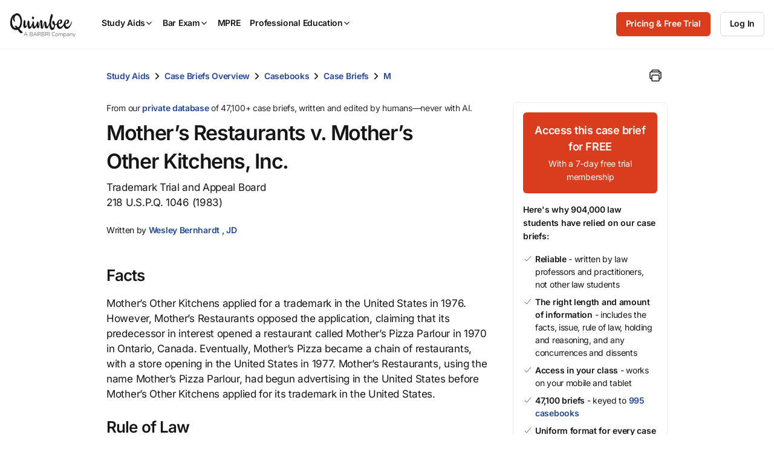

--- FILE ---
content_type: text/html; charset=utf-8
request_url: https://www.quimbee.com/cases/mother-s-restaurants-v-mother-s-other-kitchens-inc
body_size: 22014
content:
<!DOCTYPE html><html lang="en"><head><meta charset="utf-8" />
<script>var _rollbarConfig = {"accessToken":"787e596efaa84effbbcf77e80285eabc","async":false,"captureUncaught":true,"captureUnhandledRejections":true,"autoInstrument":{"network":true,"networkResponseHeaders":true,"networkResponseBody":true,"networkRequestBody":true,"log":true,"dom":false,"navigation":true,"connectivity":true},"hostSafeList":["quimbee"],"checkIgnore":function(isUncaught, args, payload) { return Quimbee.checkIgnoreError(args[1]) },"filterTelemetry":function(e) { return Quimbee.filterTelemetry(e) },"payload":{"environment":"production","client":{"javascript":{"source_map_enabled":true,"code_version":null,"guess_uncaught_frames":true}},"custom":{"code_version_group":"2026-01-09","code_version_release_iteration":null,"code_version_release_version":null,"code_version_release_created_at":null}}};</script>
<script>!function(r){var e={};function o(n){if(e[n])return e[n].exports;var t=e[n]={i:n,l:!1,exports:{}};return r[n].call(t.exports,t,t.exports,o),t.l=!0,t.exports}o.m=r,o.c=e,o.d=function(r,e,n){o.o(r,e)||Object.defineProperty(r,e,{enumerable:!0,get:n})},o.r=function(r){"undefined"!=typeof Symbol&&Symbol.toStringTag&&Object.defineProperty(r,Symbol.toStringTag,{value:"Module"}),Object.defineProperty(r,"__esModule",{value:!0})},o.t=function(r,e){if(1&e&&(r=o(r)),8&e)return r;if(4&e&&"object"==typeof r&&r&&r.__esModule)return r;var n=Object.create(null);if(o.r(n),Object.defineProperty(n,"default",{enumerable:!0,value:r}),2&e&&"string"!=typeof r)for(var t in r)o.d(n,t,function(e){return r[e]}.bind(null,t));return n},o.n=function(r){var e=r&&r.__esModule?function(){return r.default}:function(){return r};return o.d(e,"a",e),e},o.o=function(r,e){return Object.prototype.hasOwnProperty.call(r,e)},o.p="",o(o.s=0)}([function(r,e,o){"use strict";var n=o(1),t=o(5);_rollbarConfig=_rollbarConfig||{},_rollbarConfig.rollbarJsUrl=_rollbarConfig.rollbarJsUrl||"https://cdn.rollbar.com/rollbarjs/refs/tags/v2.26.1/rollbar.min.js",_rollbarConfig.async=void 0===_rollbarConfig.async||_rollbarConfig.async;var a=n.setupShim(window,_rollbarConfig),l=t(_rollbarConfig);window.rollbar=n.Rollbar,a.loadFull(window,document,!_rollbarConfig.async,_rollbarConfig,l)},function(r,e,o){"use strict";var n=o(2),t=o(3);function a(r){return function(){try{return r.apply(this,arguments)}catch(r){try{console.error("[Rollbar]: Internal error",r)}catch(r){}}}}var l=0;function i(r,e){this.options=r,this._rollbarOldOnError=null;var o=l++;this.shimId=function(){return o},"undefined"!=typeof window&&window._rollbarShims&&(window._rollbarShims[o]={handler:e,messages:[]})}var s=o(4),d=function(r,e){return new i(r,e)},c=function(r){return new s(d,r)};function u(r){return a((function(){var e=this,o=Array.prototype.slice.call(arguments,0),n={shim:e,method:r,args:o,ts:new Date};window._rollbarShims[this.shimId()].messages.push(n)}))}i.prototype.loadFull=function(r,e,o,n,t){var l=!1,i=e.createElement("script"),s=e.getElementsByTagName("script")[0],d=s.parentNode;i.crossOrigin="",i.src=n.rollbarJsUrl,o||(i.async=!0),i.onload=i.onreadystatechange=a((function(){if(!(l||this.readyState&&"loaded"!==this.readyState&&"complete"!==this.readyState)){i.onload=i.onreadystatechange=null;try{d.removeChild(i)}catch(r){}l=!0,function(){var e;if(void 0===r._rollbarDidLoad){e=new Error("rollbar.js did not load");for(var o,n,a,l,i=0;o=r._rollbarShims[i++];)for(o=o.messages||[];n=o.shift();)for(a=n.args||[],i=0;i<a.length;++i)if("function"==typeof(l=a[i])){l(e);break}}"function"==typeof t&&t(e)}()}})),d.insertBefore(i,s)},i.prototype.wrap=function(r,e,o){try{var n;if(n="function"==typeof e?e:function(){return e||{}},"function"!=typeof r)return r;if(r._isWrap)return r;if(!r._rollbar_wrapped&&(r._rollbar_wrapped=function(){o&&"function"==typeof o&&o.apply(this,arguments);try{return r.apply(this,arguments)}catch(o){var e=o;throw e&&("string"==typeof e&&(e=new String(e)),e._rollbarContext=n()||{},e._rollbarContext._wrappedSource=r.toString(),window._rollbarWrappedError=e),e}},r._rollbar_wrapped._isWrap=!0,r.hasOwnProperty))for(var t in r)r.hasOwnProperty(t)&&(r._rollbar_wrapped[t]=r[t]);return r._rollbar_wrapped}catch(e){return r}};for(var p="log,debug,info,warn,warning,error,critical,global,configure,handleUncaughtException,handleAnonymousErrors,handleUnhandledRejection,captureEvent,captureDomContentLoaded,captureLoad".split(","),f=0;f<p.length;++f)i.prototype[p[f]]=u(p[f]);r.exports={setupShim:function(r,e){if(r){var o=e.globalAlias||"Rollbar";if("object"==typeof r[o])return r[o];r._rollbarShims={},r._rollbarWrappedError=null;var l=new c(e);return a((function(){e.captureUncaught&&(l._rollbarOldOnError=r.onerror,n.captureUncaughtExceptions(r,l,!0),e.wrapGlobalEventHandlers&&t(r,l,!0)),e.captureUnhandledRejections&&n.captureUnhandledRejections(r,l,!0);var a=e.autoInstrument;return!1!==e.enabled&&(void 0===a||!0===a||function(r){return!("object"!=typeof r||void 0!==r.page&&!r.page)}(a))&&r.addEventListener&&(r.addEventListener("load",l.captureLoad.bind(l)),r.addEventListener("DOMContentLoaded",l.captureDomContentLoaded.bind(l))),r[o]=l,l}))()}},Rollbar:c}},function(r,e,o){"use strict";function n(r,e,o,n){r._rollbarWrappedError&&(n[4]||(n[4]=r._rollbarWrappedError),n[5]||(n[5]=r._rollbarWrappedError._rollbarContext),r._rollbarWrappedError=null);var t=e.handleUncaughtException.apply(e,n);o&&o.apply(r,n),"anonymous"===t&&(e.anonymousErrorsPending+=1)}r.exports={captureUncaughtExceptions:function(r,e,o){if(r){var t;if("function"==typeof e._rollbarOldOnError)t=e._rollbarOldOnError;else if(r.onerror){for(t=r.onerror;t._rollbarOldOnError;)t=t._rollbarOldOnError;e._rollbarOldOnError=t}e.handleAnonymousErrors();var a=function(){var o=Array.prototype.slice.call(arguments,0);n(r,e,t,o)};o&&(a._rollbarOldOnError=t),r.onerror=a}},captureUnhandledRejections:function(r,e,o){if(r){"function"==typeof r._rollbarURH&&r._rollbarURH.belongsToShim&&r.removeEventListener("unhandledrejection",r._rollbarURH);var n=function(r){var o,n,t;try{o=r.reason}catch(r){o=void 0}try{n=r.promise}catch(r){n="[unhandledrejection] error getting `promise` from event"}try{t=r.detail,!o&&t&&(o=t.reason,n=t.promise)}catch(r){}o||(o="[unhandledrejection] error getting `reason` from event"),e&&e.handleUnhandledRejection&&e.handleUnhandledRejection(o,n)};n.belongsToShim=o,r._rollbarURH=n,r.addEventListener("unhandledrejection",n)}}}},function(r,e,o){"use strict";function n(r,e,o){if(e.hasOwnProperty&&e.hasOwnProperty("addEventListener")){for(var n=e.addEventListener;n._rollbarOldAdd&&n.belongsToShim;)n=n._rollbarOldAdd;var t=function(e,o,t){n.call(this,e,r.wrap(o),t)};t._rollbarOldAdd=n,t.belongsToShim=o,e.addEventListener=t;for(var a=e.removeEventListener;a._rollbarOldRemove&&a.belongsToShim;)a=a._rollbarOldRemove;var l=function(r,e,o){a.call(this,r,e&&e._rollbar_wrapped||e,o)};l._rollbarOldRemove=a,l.belongsToShim=o,e.removeEventListener=l}}r.exports=function(r,e,o){if(r){var t,a,l="EventTarget,Window,Node,ApplicationCache,AudioTrackList,ChannelMergerNode,CryptoOperation,EventSource,FileReader,HTMLUnknownElement,IDBDatabase,IDBRequest,IDBTransaction,KeyOperation,MediaController,MessagePort,ModalWindow,Notification,SVGElementInstance,Screen,TextTrack,TextTrackCue,TextTrackList,WebSocket,WebSocketWorker,Worker,XMLHttpRequest,XMLHttpRequestEventTarget,XMLHttpRequestUpload".split(",");for(t=0;t<l.length;++t)r[a=l[t]]&&r[a].prototype&&n(e,r[a].prototype,o)}}},function(r,e,o){"use strict";function n(r,e){this.impl=r(e,this),this.options=e,function(r){for(var e=function(r){return function(){var e=Array.prototype.slice.call(arguments,0);if(this.impl[r])return this.impl[r].apply(this.impl,e)}},o="log,debug,info,warn,warning,error,critical,global,configure,handleUncaughtException,handleAnonymousErrors,handleUnhandledRejection,_createItem,wrap,loadFull,shimId,captureEvent,captureDomContentLoaded,captureLoad".split(","),n=0;n<o.length;n++)r[o[n]]=e(o[n])}(n.prototype)}n.prototype._swapAndProcessMessages=function(r,e){var o,n,t;for(this.impl=r(this.options);o=e.shift();)n=o.method,t=o.args,this[n]&&"function"==typeof this[n]&&("captureDomContentLoaded"===n||"captureLoad"===n?this[n].apply(this,[t[0],o.ts]):this[n].apply(this,t));return this},r.exports=n},function(r,e,o){"use strict";r.exports=function(r){return function(e){if(!e&&!window._rollbarInitialized){for(var o,n,t=(r=r||{}).globalAlias||"Rollbar",a=window.rollbar,l=function(r){return new a(r)},i=0;o=window._rollbarShims[i++];)n||(n=o.handler),o.handler._swapAndProcessMessages(l,o.messages);window[t]=n,window._rollbarInitialized=!0}}}}]);</script><meta content="IE=edge,chrome=1" http-equiv="X-UA-Compatible" /><meta content="width=device-width, initial-scale=1" name="viewport" /><meta content="©2007-2026 All Rights Reserved. Quimbee® is a registered trademark of Sellers International, LLC." name="copyright" /><meta content="Society: Law: Education: Student Resources: Course Outlines: Case Briefs" name="classification" /><meta content="yes" name="apple-mobile-web-app-capable" /><meta content="yes" name="mobile-web-app-capable" /><meta content="app-id=1001711683" name="apple-itunes-app" /><link rel="preload" href="https://quimbee-production-assets.s3.us-east-1.amazonaws.com/assets/inter-v19-regular-2d0c3d3d.woff2" as="font" type="font/woff2" crossorigin="anonymous"><link rel="preload" href="https://quimbee-production-assets.s3.us-east-1.amazonaws.com/assets/inter-v19-500-a8d5d31a.woff2" as="font" type="font/woff2" crossorigin="anonymous"><link rel="preload" href="https://quimbee-production-assets.s3.us-east-1.amazonaws.com/assets/inter-v19-600-b5c99424.woff2" as="font" type="font/woff2" crossorigin="anonymous"><link rel="preload" href="https://js.stripe.com/v3/" as="script"><script src="https://quimbee-production-assets.s3.us-east-1.amazonaws.com/assets/application-55fd508b.js" type="module"></script><link href="https://quimbee-production-assets.s3.us-east-1.amazonaws.com/favicon.ico" rel="shortcut icon" /><link href="https://quimbee-production-assets.s3.us-east-1.amazonaws.com/assets/logos/apple-touch-icon-precomposed-41ebbaac.png" rel="logos/apple-touch-icon-precomposed" /><title>Mother&#39;s Restaurants v. Mother&#39;s Other Kitchens, Inc., 218 U.S.P.Q. 1046 (1983): Case Brief Summary | Quimbee</title>
<meta name="description" content="Get Mother&#39;s Restaurants v. Mother&#39;s Other Kitchens, Inc., 218 U.S.P.Q. 1046 (1983), Trademark Trial and Appeal Board, case facts, key issues, and holdings and reasonings online today. Written and curated by real attorneys at Quimbee.">
<link rel="canonical" href="http://www.quimbee.com/cases/mother-s-restaurants-v-mother-s-other-kitchens-inc">
<meta property="og:url" content="http://www.quimbee.com/cases/mother-s-restaurants-v-mother-s-other-kitchens-inc">
<meta property="og:title" content="Mother&#39;s Restaurants v. Mother&#39;s Other Kitchens, Inc., 218 U.S.P.Q. 1046 (1983): Case Brief Summary">
<meta property="og:description" content="Get Mother&#39;s Restaurants v. Mother&#39;s Other Kitchens, Inc., 218 U.S.P.Q. 1046 (1983), Trademark Trial and Appeal Board, case facts, key issues, and holdings and reasonings online today. Written and curated by real attorneys at Quimbee.">
<meta property="og:site_name" content="Quimbee">
<meta property="og:image" content="https://quimbee-production-assets.s3.us-east-1.amazonaws.com/assets/ograph/logo4fb-6c9fcc96.png">
<meta property="og:image:width" content="1200">
<meta property="og:image:height" content="1200">
<meta property="og:image" content="https://quimbee-production-assets.s3.us-east-1.amazonaws.com/assets/ograph/logo4li-de949314.png">
<meta property="og:image:width" content="150">
<meta property="og:image:height" content="150">
<meta name="twitter:card" content="summary">
<meta name="twitter:site" content="@quimbeedotcom">
<meta name="twitter:creator" content="@quimbeedotcom">
<meta name="twitter:image" content="https://quimbee-production-assets.s3.us-east-1.amazonaws.com/assets/ograph/logo4tw-098415f3.png"><meta name="csrf-param" content="authenticity_token" />
<meta name="csrf-token" content="3Et_AMoB7BP27O-xK1FDjZESTLCTnav1ORLzKfZBVQS4_9J-xjwmJVvssfarxuiqr_Ag8Lq8su9kgs3GXGNNcg" /><link rel="stylesheet" href="https://quimbee-production-assets.s3.us-east-1.amazonaws.com/assets/1_vendors-7b801197.css" media="all" /><link rel="stylesheet" href="https://quimbee-production-assets.s3.us-east-1.amazonaws.com/assets/2_elements-48433d66.css" media="all" /><link rel="stylesheet" href="https://quimbee-production-assets.s3.us-east-1.amazonaws.com/assets/3_layouts-a2f7f231.css" media="all" /><link rel="stylesheet" href="https://quimbee-production-assets.s3.us-east-1.amazonaws.com/assets/4_components-6f5fecf5.css" media="all" /><link rel="stylesheet" href="https://quimbee-production-assets.s3.us-east-1.amazonaws.com/assets/5_pages-5d23e434.css" media="all" /><link rel="stylesheet" href="https://quimbee-production-assets.s3.us-east-1.amazonaws.com/assets/6_utilities-5dfd0994.css" media="all" /><link rel="stylesheet" href="https://quimbee-production-assets.s3.us-east-1.amazonaws.com/assets/7_themes-6aee0a26.css" media="all" /><link rel="stylesheet" href="https://quimbee-production-assets.s3.us-east-1.amazonaws.com/assets/pages/cases/show-5f3e1390.css" media="all" /><link rel="stylesheet" href="https://quimbee-production-assets.s3.us-east-1.amazonaws.com/assets/pages/cases/ai-8f025ef9.css" media="all" /><link rel="stylesheet" href="https://quimbee-production-assets.s3.us-east-1.amazonaws.com/assets/pages/cases/show_print-75403e1a.css" media="all" /><script data-controller="quimbee-data" type="application/json">{
  "wistiaScriptURL": "//fast.wistia.net/assets/external/E-v1.js",
  "disableJSGlobalDeprecationWarnings": false,
  "algoliaJSVersion": "3.25.1"
}</script><script>window.Quimbee = window.Quimbee || {};
window.Quimbee.data = window.Quimbee.data || {};</script><script>window.Quimbee.getCookieValue = function(name) {
  const value = document.cookie.match('(^|;)\\s*' + name + '\\s*=\\s*([^;]+)')?.pop()
  return value ? decodeURIComponent(value) : undefined
}

window.Quimbee.setCookieValue = function(name, value, options = {}) {
  const defaults = { path: '/' }
  const opts = Object.assign({}, defaults, options)
  const attrs = Object.entries(opts).map(pair => '; ' + pair.join('=')).join('')
  // Server-set cookies are URI encoded so we do the same here for full compatibility.
  document.cookie = name + '=' + encodeURIComponent(value) + attrs
}

// https://stackoverflow.com/a/2138471/1202488
window.Quimbee.deleteCookie = function(name) {
  document.cookie = name+'=; Max-Age=-99999999;path=/;'
}</script><script>// Determines if the browser is supported according to browserslist-regexp.js, which is written
// by bin/update_browserslist.sh.
window.Quimbee._browserslistRegexp = /Edge?\/(13[7-9]|1[4-9]\d|[2-9]\d{2}|\d{4,})\.\d+(\.\d+|)|Firefox\/(1{2}[89]|1[2-9]\d|[2-9]\d{2}|\d{4,})\.\d+(\.\d+|)|Chrom(ium|e)\/(1{2}[2-9]|1[2-9]\d|[2-9]\d{2}|\d{4,})\.\d+(\.\d+|)|(Maci|X1{2}).+ Version\/(16\.([5-9]|\d{2,})|(1[7-9]|[2-9]\d|\d{3,})\.\d+)([,.]\d+|)( \(\w+\)|)( Mobile\/\w+|) Safari\/|(CPU[ +]OS|iPhone[ +]OS|CPU[ +]iPhone|CPU IPhone OS|CPU iPad OS)[ +]+(15[._]([6-9]|\d{2,})|(1[6-9]|[2-9]\d|\d{3,})[._]\d+)([._]\d+|)|Android.+Firefox\/(14\d|1[5-9]\d|[2-9]\d{2}|\d{4,})\.\d+(\.\d+|)|Android.+Chrom(ium|e)\/(13[89]|1[4-9]\d|[2-9]\d{2}|\d{4,})\.\d+(\.\d+|)|SamsungBrowser\/(2[89]|[3-9]\d|\d{3,})\.\d+/;
window.Quimbee.isBrowserSupported = function() {
  if (typeof(Quimbee._browserslistRegexp) === "object") {
    return Quimbee._browserslistRegexp.test(navigator.userAgent);
  } else {
    return true;
  }
};

// Defines if the server considers this to be a bot request or not.
window.Quimbee.isBot = function() {
  return "true" === "true"
};

// Defines error handler to be used by Rollbar's and NewRelic's snippets to ignore
// JS errors we don't want to be reported. If it returns true, the error will be ignored.
window.Quimbee.checkIgnoreError = function(error) {
  const isNewPages = 'false' === "true"
  const isZarazFailedToFetch = error && error.message.match(/Failed to fetch/) && error.stack.match(/cdn-cgi\/zaraz\/s.js/)
  const isBlockedByContentBlocker = error && error.message.match(/blocked by content blocker/)
  const isIgnoredFromEnvVar = error && true && !!error.message.match(/The\ operation\ was\ aborted\.|Load\ failed|Unexpected\ private\ name/)
  const isRailsUjsAlreadyLoaded = error && error.message.match(/rails-ujs has already been loaded/)

  return isNewPages || isZarazFailedToFetch || isBlockedByContentBlocker || isIgnoredFromEnvVar || isRailsUjsAlreadyLoaded || Quimbee.isBot() || !Quimbee.isBrowserSupported();
};

// map a URL pattern to some details about requests to it
let requestDetailsMap = {}
let shouldFilterSpammyNetworkRequestsFromTelemetry = true
// filterTelemetry is called twice to filter out events. First, when the event happens (eg. when a network request is fired).
// Second, when there is an error and the telemetry data is about to be uploaded to Rollbar.
window.Quimbee.filterTelemetry = function(e) {
  if(!shouldFilterSpammyNetworkRequestsFromTelemetry) { return false }

  if(e.type === "network" && e.body.subtype === "xhr" || e.body.subtype === "fetch") {
    // Requests to these endpoints are very frequent and create a lot of noise in the Rollbar telemetry.
    // wistia.com, litix.io, and akamaihd.net requests are triggered when watching wistia videos
    const urlsPatternsToIgnore = [
      /litix\.io/,
      /wistia\.com/,
      /wistia.*akamaihd\.net/,
      /embed.*\.wistia\.com/,
      /unpkg.com\/ionicons/,
      /cdn.jsdelivr.net\/npm\/ionicons/,
      /mini-profiler/
    ]

    let matchedPattern = urlsPatternsToIgnore.find(pattern => e.body.url.match(pattern))

    if(matchedPattern) {
      const details = requestDetailsMap[matchedPattern] || {}
      requestDetailsMap[matchedPattern] = details
      details.runningCount ||= 0
      details.lastLoggedAt ||= 0

      details.runningCount += 1

      e._quimbee ||= {}
      if(details.runningCount <= 2 || e._quimbee.passThru) {
        // log the first 2 requests.
        // set the passThru variable because we might receive this event in this function again
        // when Rollbar runs `filterTelemetry` before sending an error.
        e._quimbee.passThru = true
        return false
      } else {
        // filter these requests from now on
        return true
      }
    }
  }

  // let everything else through
  return false
}

// Sets if there's a logged in user to be checked inside JS code
window.Quimbee.isSignedInUser = false</script><script>// This function gets called after the Onetrust banner script finishes
function OptanonWrapper() {
  OneTrust.OnConsentChanged(function() {
    // Map custom OneTrust event to generic DOM event
    // OnetrustActiveGroups is something like ",C0001,C0002"
    document.dispatchEvent(
      new CustomEvent("onetrustConsentChanged", { detail: { consentGroups: OnetrustActiveGroups } } )
    )
  })
}</script><div data-action="onetrustConsentChanged@document-&gt;onetrust#onConsentChanged" data-controller="onetrust" data-onetrust-consent-group-map-value="{&quot;C0001&quot;:&quot;C0001_necessary&quot;,&quot;C0002&quot;:&quot;C0002_performance&quot;,&quot;C0003&quot;:&quot;C0003_functional&quot;,&quot;C0004&quot;:&quot;C0004_targeting&quot;,&quot;C0005&quot;:&quot;C0005_social_media&quot;}"></div><script>if (typeof(newrelic) !== "undefined") {
  newrelic.setErrorHandler(Quimbee.checkIgnoreError);
}</script><script>(function(){var t=document.createElement("script");t.type="text/javascript",t.defer=!0,t.src='https://cdn.firstpromoter.com/fprom.js',t.onload=t.onreadystatechange=function(){var t=this.readyState;if(!t||"complete"==t||"loaded"==t)try{$FPROM.init('otoa89kf','.quimbee.com')}catch(t){}};var e=document.getElementsByTagName("script")[0];e.parentNode.insertBefore(t,e)})();</script><script>(function(w, d, s, l, i) {
  w[l] = w[l] || [];
  w[l].push({
    'gtm.start': new Date().getTime(), event: 'gtm.js'
  });
  var f = d.getElementsByTagName(s)[0],
  j = d.createElement(s), dl = l != 'dataLayer' ? '&l=' + l: '';
  j.async = true;
  j.src = 'https://www.googletagmanager.com/gtm.js?id=' + i + dl + '&gtm_auth=FzcT8ShVqJ77csNF6jYiWw&gtm_preview=env-1&gtm_cookies_win=x';
  f.parentNode.insertBefore(j,f);
})(window, document, 'script', 'dataLayer', 'GTM-M7NZL9KZ');</script><script data-controller="quimbee-data" type="application/json">{"userPreferences":null}</script></head><body class="bb_logos theme_light" data-action="storage@window-&gt;warn-on-session-change#onLocalStorageChange user-preferences.dark_mode.updated@window-&gt;darkmode#change" data-controller="warn-on-session-change darkmode mobile-menu dynamic-content" data-warn-on-session-change-session-id-value="e7705602c9ef1cd3b07bd87cc39821fb02012230"><div class="hidden" data-controller="cookie-delete" data-cookie-delete-regex-name-value="^checkout_"></div><noscript><iframe height="0" src="https://www.googletagmanager.com/ns.html?id=GTM-M7NZL9KZ&gtm_auth=FzcT8ShVqJ77csNF6jYiWw&gtm_preview=env-1&gtm_cookies_win=x" style="display:none;visibility:hidden" width="0"></iframe></noscript><script>var script = document.createElement('script');
script.async = true; script.type = 'text/javascript';
var target = 'https://www.clickcease.com/monitor/stat.js';
script.src = target;
var elem = document.head;
elem.appendChild(script);</script><noscript><a href="https://www.clickcease.com" rel="nofollow"><img alt="ClickCease" src="https://monitor.clickcease.com/stats/stats.aspx" /></a></noscript><div class="container u-p-none visible-print-block"><div class="logo-print"><img alt="Quimbee logo" src="https://quimbee-production-assets.s3.us-east-1.amazonaws.com/assets/logos/logo-black-c9bc486e.svg" loading="lazy" /></div><div class="dmca-badge-print u-align-right"><a class="dmca-badge" href="//www.dmca.com/Protection/Status.aspx?ID=1a996908-4aef-4bdf-a88b-327da7ac4bce" title="DMCA.com Protection Status"><img alt="DMCA.com Protection Status" loading="lazy" src="https://images.dmca.com/Badges/dmca_protected_sml_120m.png?ID=1a996908-4aef-4bdf-a88b-327da7ac4bce" /></a><script defer="" src="https://images.dmca.com/Badges/DMCABadgeHelper.min.js"></script></div></div><header class="c-main-nav" data-mobile-menu-target="mobileNav" id="page-top"><div class="c-main-nav_content"><div class="c-main-nav_logo"><a aria-label="Quimbee logo" class="c-nav-logo" href="/"><div class="c-nav-logo_black"><div class="m-hide"><img alt="Go to Quimbee homepage" class="c-nav-logo_svg" fetchpriority="high" decoding="async" loading="lazy" src="https://quimbee-production-assets.s3.us-east-1.amazonaws.com/assets/logos/quimbee/quimbee-logo-bb-bf54aae1.svg" /></div><div class="m-show m-mr-2u"><img alt="Go to Quimbee homepage" class="c-nav-logo_svg" fetchpriority="high" decoding="async" loading="lazy" src="https://quimbee-production-assets.s3.us-east-1.amazonaws.com/assets/logos/quimbee/quimbee-icon-inline-bc394962.svg" /></div></div><div class="c-nav-logo_white"><div class="m-hide"><img alt="Go to Quimbee homepage" class="c-nav-logo_svg" fetchpriority="high" decoding="async" loading="lazy" src="https://quimbee-production-assets.s3.us-east-1.amazonaws.com/assets/logos/quimbee/quimbee-logo-light-bb-6709c048.svg" /></div><div class="m-show m-mr-2u"><img alt="Go to Quimbee homepage" class="c-nav-logo_svg" fetchpriority="high" decoding="async" loading="lazy" src="https://quimbee-production-assets.s3.us-east-1.amazonaws.com/assets/logos/quimbee/quimbee-icon-inline-light-cd146a00.svg" /></div></div></a></div><nav aria-label="Main menu" class="c-main-nav_product-menu" role="menubar"><div class="c-topnav-menu" data-action="topnav.globalCloseMenu@document-&gt;topnav-menu#globalCloseMenu click@document-&gt;topnav-menu#closeOnClickOutside pointerleave-&gt;topnav-menu#delayedCloseMenu" data-controller="topnav-menu" id="menu-study-aids-wrapper" role="menu"><a aria-controls="menu-study-aids" aria-expanded="false" aria-haspopup="true" aria-label="Study Aids" class="c-topnav-menu_button" data-action="
click-&gt;topnav-menu#toggleMenu
pointerenter-&gt;topnav-menu#openMenuOnDesktop
keydown.enter-&gt;topnav-menu#toggleMenu
" data-topnav-menu-target="menuButton" role="menuitem" tabindex="0"> Study Aids<div class="c-topnav-menu_icon-container"><ion-icon class="c-topnav-menu_indicator  quimbee-icon" name="chevron-down" aria-hidden="true"></ion-icon></div></a><div class="c-topnav-menu_menu" data-topnav-menu-target="menu" id="menu-study-aids"><div class="c-topnav-menu-item" data-topnav-menu-target="menuItem"><div class="m-hide"><a aria-label="Product overview" class="c-topnav-menu-item_button" href="/study-aids"><ion-icon class=" quimbee-icon" src="https://quimbee-production-assets.s3.us-east-1.amazonaws.com/assets/icons/svg_icons/qb-document-search-0c27ede1.svg" name="qb-document-search" aria-hidden="true"></ion-icon><div class="c-topnav-menu-item_button-text">Product overview</div></a></div><div class="u-hide m-show"><a aria-label="Product overview" class="c-topnav-menu-item_button" href="/study-aids"><ion-icon class=" quimbee-icon" src="https://quimbee-production-assets.s3.us-east-1.amazonaws.com/assets/icons/svg_icons/qb-document-search-0c27ede1.svg" name="qb-document-search" aria-hidden="true"></ion-icon><div class="c-topnav-menu-item_button-text">Product overview</div></a></div></div><div class="c-topnav-menu-item" data-topnav-menu-target="menuItem"><div class="m-hide"><a aria-label="Pricing and free trial" class="c-topnav-menu-item_button" href="/pricing/study-aids"><ion-icon class=" quimbee-icon" src="https://quimbee-production-assets.s3.us-east-1.amazonaws.com/assets/icons/svg_icons/qb-circle-price-11c1e7d2.svg" name="qb-circle-price" aria-hidden="true"></ion-icon><div class="c-topnav-menu-item_button-text">Pricing and free trial</div></a></div><div class="u-hide m-show"><a aria-label="Pricing and free trial" class="c-topnav-menu-item_button" href="/pricing/study-aids"><ion-icon class=" quimbee-icon" src="https://quimbee-production-assets.s3.us-east-1.amazonaws.com/assets/icons/svg_icons/qb-circle-price-11c1e7d2.svg" name="qb-circle-price" aria-hidden="true"></ion-icon><div class="c-topnav-menu-item_button-text">Pricing and free trial</div></a></div></div><div class="c-topnav-menu-item" data-topnav-menu-target="menuItem"><div class="m-hide"><a aria-label="Testimonials" class="c-topnav-menu-item_button" href="/about/testimonials"><ion-icon class=" quimbee-icon" src="https://quimbee-production-assets.s3.us-east-1.amazonaws.com/assets/icons/svg_icons/qb-quotes-2b986532.svg" name="qb-quotes" aria-hidden="true"></ion-icon><div class="c-topnav-menu-item_button-text">Testimonials</div></a></div><div class="u-hide m-show"><a aria-label="Testimonials" class="c-topnav-menu-item_button" href="/about/testimonials"><ion-icon class=" quimbee-icon" src="https://quimbee-production-assets.s3.us-east-1.amazonaws.com/assets/icons/svg_icons/qb-quotes-2b986532.svg" name="qb-quotes" aria-hidden="true"></ion-icon><div class="c-topnav-menu-item_button-text">Testimonials</div></a></div></div><div class="c-topnav-menu-item -custom-content" data-topnav-menu-target="menuItem"><h5 class="c-mega-menu_subsection-heading">Content Library</h5></div><div class="c-topnav-menu-item -custom-content" data-topnav-menu-target="menuItem"><div class="m-hide"><div aria-expanded="false" aria-haspopup="true" aria-label="Custom menu" data-action="
touchstart-&gt;topnav-menu#toggleSubmenu
keydown.enter-&gt;topnav-menu#toggleSubmenu
click-&gt;topnav-menu#toggleSubmenu
pointerenter-&gt;topnav-menu#openSubmenuOnDesktop
pointerleave-&gt;topnav-menu#delayedCloseSubmenu" role="menuitem"><a class="c-topnav-menu-item_button" href="#"><ion-icon class=" quimbee-icon" name="ribbon-outline" aria-hidden="true"></ion-icon><div class="c-topnav-menu-item_button-text"><img alt="BARBRI 1L Exam Success menu item" class="-fill-black" src="https://quimbee-production.s3.amazonaws.com/uploads/course_engine/course/logo/1/quimbee-barbri-1l-exam-success-logo-bb.svg" loading="lazy" /></div><ion-icon class=" quimbee-icon" name="chevron-forward-outline" aria-hidden="true"></ion-icon></a></div></div><div class="m-show"><a class="c-topnav-menu-item_button" href="/barbri-1l-exam-success"><ion-icon class=" quimbee-icon" name="ribbon-outline" aria-hidden="true"></ion-icon><div class="c-topnav-menu-item_button-text"><img alt="BARBRI 1L Exam Success menu item" class="-fill-black" src="https://quimbee-production.s3.amazonaws.com/uploads/course_engine/course/logo/1/quimbee-barbri-1l-exam-success-logo-bb.svg" loading="lazy" /></div></a></div><div class="c-topnav-menu-item_submenu" data-action="mouseleave-&gt;topnav-menu#delayedCloseSubmenu" data-topnav-menu-target="submenu" id="menu-study-aids_submenu-custom"><div class="c-topnav-menu-item_submenu-itemlist"><div class="c-topnav-menu-item_submenu-section"><a class="c-topnav-submenu-item" href="/barbri-1l-exam-success"><ion-icon class=" quimbee-icon" src="https://quimbee-production-assets.s3.us-east-1.amazonaws.com/assets/icons/svg_icons/qb-document-search-0c27ede1.svg" name="qb-document-search" aria-hidden="true"></ion-icon>Product overview</a><a class="c-topnav-submenu-item" href="/barbri-1l-exam-success"><ion-icon class=" quimbee-icon" src="https://quimbee-production-assets.s3.us-east-1.amazonaws.com/assets/icons/svg_icons/qb-circle-price-11c1e7d2.svg" name="qb-circle-price" aria-hidden="true"></ion-icon>Get started for free</a></div><div class="c-topnav-menu-item_submenu-section"><h5>1L Exam Success subjects</h5><a class="c-topnav-submenu-item" href="/lms/courses/barbri-1l-exam-success/civil-procedure">Civil Procedure</a><a class="c-topnav-submenu-item" href="/lms/courses/barbri-1l-exam-success/constitutional-law">Constitutional Law</a><a class="c-topnav-submenu-item" href="/lms/courses/barbri-1l-exam-success/contracts">Contracts</a><a class="c-topnav-submenu-item" href="/lms/courses/barbri-1l-exam-success/criminal-law">Criminal Law</a><a class="c-topnav-submenu-item" href="/lms/courses/barbri-1l-exam-success/property">Property</a><a class="c-topnav-submenu-item" href="/lms/courses/barbri-1l-exam-success/torts">Torts</a><a class="c-topnav-submenu-item" href="/lms/courses/barbri-1l-exam-success/exam-strategies">Exam Strategies</a><a class="c-topnav-submenu-item" href="/lms/courses/barbri-1l-exam-success/next-gen-practice">NextGen Practice</a></div></div></div></div><div class="c-topnav-menu-item" data-topnav-menu-target="menuItem"><div class="m-hide"><a data-action="
          touchstart-&gt;topnav-menu#toggleSubmenu
          keydown.enter-&gt;topnav-menu#toggleSubmenu
          click-&gt;topnav-menu#toggleSubmenu
          pointerenter-&gt;topnav-menu#openSubmenuOnDesktop
          pointerleave-&gt;topnav-menu#delayedCloseSubmenu
        " role="menuitem" aria-controls="menu-study-aids_submenu-casebooks" aria-haspopup="true" aria-label="Casebooks" aria-expanded="false" class="c-topnav-menu-item_button" href="#"><ion-icon class=" quimbee-icon" name="library-outline" aria-hidden="true"></ion-icon><div class="c-topnav-menu-item_button-text">Casebooks</div><ion-icon class=" quimbee-icon" name="chevron-forward-outline" aria-hidden="true"></ion-icon></a><div class="c-topnav-menu-item_submenu" data-action="mouseleave-&gt;topnav-menu#delayedCloseSubmenu" data-topnav-menu-target="submenu" id="menu-study-aids_submenu-casebooks"><div class="c-topnav-menu-item_submenu-heading">Casebook subjects</div><div class="c-topnav-menu-item_submenu-itemlist"><a class="c-topnav-submenu-item" href="/casebooks/accounting">Accounting</a><a class="c-topnav-submenu-item" href="/casebooks/administrative-law">Administrative Law</a><a class="c-topnav-submenu-item" href="/casebooks/admiralty">Admiralty</a><a class="c-topnav-submenu-item" href="/casebooks/advanced-business-associations">Advanced Business Associations</a><a class="c-topnav-submenu-item" href="/casebooks/advanced-civil-procedure">Advanced Civil Procedure</a><a class="c-topnav-submenu-item" href="/casebooks/advanced-criminal-law">Advanced Criminal Law</a><a class="c-topnav-submenu-item" href="/casebooks/advanced-criminal-procedure">Advanced Criminal Procedure</a><a class="c-topnav-submenu-item" href="/casebooks/advanced-evidence">Advanced Evidence</a><a class="c-topnav-submenu-item" href="/casebooks/advanced-tort-law">Advanced Tort Law</a><a class="c-topnav-submenu-item" href="/casebooks/alternative-dispute-resolution">Alternative Dispute Resolution</a><a class="c-topnav-submenu-item" href="/casebooks/animal-law">Animal Law</a><a class="c-topnav-submenu-item" href="/casebooks/antitrust">Antitrust</a><a class="c-topnav-submenu-item" href="/casebooks/appellate-advocacy">Appellate Advocacy</a><a class="c-topnav-submenu-item" href="/casebooks/archaeology">Archaeology</a><a class="c-topnav-submenu-item" href="/casebooks/art-law">Art Law</a><a class="c-topnav-submenu-item" href="/casebooks/aviation-law">Aviation Law</a><a class="c-topnav-submenu-item" href="/casebooks/banking-law">Banking Law</a><a class="c-topnav-submenu-item" href="/casebooks/bankruptcy">Bankruptcy</a><a class="c-topnav-submenu-item" href="/casebooks/bioethics">Bioethics</a><a class="c-topnav-submenu-item" href="/casebooks/business-associations">Business Associations</a><a class="c-topnav-submenu-item" href="/casebooks/business-organizations">Business Organizations</a><a class="c-topnav-submenu-item" href="/casebooks/california-civil-procedure">California Civil Procedure</a><a class="c-topnav-submenu-item" href="/casebooks/california-community-property">California Community Property</a><a class="c-topnav-submenu-item" href="/casebooks/career-success">Career Success</a><a class="c-topnav-submenu-item" href="/casebooks/children-and-juveniles">Children and Juveniles</a><a class="c-topnav-submenu-item" href="/casebooks/civil-procedure">Civil Procedure</a><a class="c-topnav-submenu-item" href="/casebooks/civil-rights">Civil Rights</a><a class="c-topnav-submenu-item" href="/casebooks/commercial-law">Commercial Law</a><a class="c-topnav-submenu-item" href="/casebooks/communication-law">Communication Law</a><a class="c-topnav-submenu-item" href="/casebooks/comparative-constitutional-law">Comparative Constitutional Law</a><a class="c-topnav-submenu-item" href="/casebooks/comparative-law">Comparative Law</a><a class="c-topnav-submenu-item" href="/casebooks/conflict-of-laws">Conflict of Laws</a><a class="c-topnav-submenu-item" href="/casebooks/constitutional-law">Constitutional Law</a><a class="c-topnav-submenu-item" href="/casebooks/consumer-law">Consumer Law</a><a class="c-topnav-submenu-item" href="/casebooks/contracts">Contracts</a><a class="c-topnav-submenu-item" href="/casebooks/copyright-law">Copyright Law</a><a class="c-topnav-submenu-item" href="/casebooks/corporate-and-partnership-tax">Corporate and Partnership Tax</a><a class="c-topnav-submenu-item" href="/casebooks/corporate-compliance-finance-and-governance">Corporate Compliance, Finance, and Governance</a><a class="c-topnav-submenu-item" href="/casebooks/corrections-and-sentencing">Corrections and Sentencing</a><a class="c-topnav-submenu-item" href="/casebooks/counterterrorism">Counterterrorism</a><a class="c-topnav-submenu-item" href="/casebooks/criminal-law">Criminal Law</a><a class="c-topnav-submenu-item" href="/casebooks/criminal-procedure">Criminal Procedure</a><a class="c-topnav-submenu-item" href="/casebooks/culture-and-law">Culture and Law</a><a class="c-topnav-submenu-item" href="/casebooks/cyberspace">Cyberspace</a><a class="c-topnav-submenu-item" href="/casebooks/debtors-and-creditors">Debtors and Creditors</a><a class="c-topnav-submenu-item" href="/casebooks/disability-law">Disability Law</a><a class="c-topnav-submenu-item" href="/casebooks/domestic-violence-law">Domestic Violence Law</a><a class="c-topnav-submenu-item" href="/casebooks/economics-and-law">Economics and Law</a><a class="c-topnav-submenu-item" href="/casebooks/education-law">Education Law</a><a class="c-topnav-submenu-item" href="/casebooks/elder-law">Elder Law</a><a class="c-topnav-submenu-item" href="/casebooks/election-law">Election Law</a><a class="c-topnav-submenu-item" href="/casebooks/employment-law">Employment Law</a><a class="c-topnav-submenu-item" href="/casebooks/energy-law">Energy Law</a><a class="c-topnav-submenu-item" href="/casebooks/entertainment-law">Entertainment Law</a><a class="c-topnav-submenu-item" href="/casebooks/environmental-law">Environmental Law</a><a class="c-topnav-submenu-item" href="/casebooks/estate-trust-and-gift-taxation">Estate, Trust, and Gift Taxation</a><a class="c-topnav-submenu-item" href="/casebooks/european-union-law">European Union Law</a><a class="c-topnav-submenu-item" href="/casebooks/evidence">Evidence</a><a class="c-topnav-submenu-item" href="/casebooks/family-law">Family Law</a><a class="c-topnav-submenu-item" href="/casebooks/federal-courts">Federal Courts</a><a class="c-topnav-submenu-item" href="/casebooks/federal-income-tax">Federal Income Tax</a><a class="c-topnav-submenu-item" href="/casebooks/firearms-law">Firearms Law</a><a class="c-topnav-submenu-item" href="/casebooks/first-amendment">First Amendment</a><a class="c-topnav-submenu-item" href="/casebooks/florida-civil-procedure">Florida Civil Procedure</a><a class="c-topnav-submenu-item" href="/casebooks/food-and-drug-law">Food and Drug Law</a><a class="c-topnav-submenu-item" href="/casebooks/gaming-law">Gaming Law</a><a class="c-topnav-submenu-item" href="/casebooks/gender-and-sexuality">Gender and Sexuality</a><a class="c-topnav-submenu-item" href="/casebooks/government-contracts">Government Contracts</a><a class="c-topnav-submenu-item" href="/casebooks/healthcare-law">Healthcare Law</a><a class="c-topnav-submenu-item" href="/casebooks/housing-law">Housing Law</a><a class="c-topnav-submenu-item" href="/casebooks/humanitarian-law">Humanitarian Law</a><a class="c-topnav-submenu-item" href="/casebooks/human-rights">Human Rights</a><a class="c-topnav-submenu-item" href="/casebooks/immigration-law">Immigration Law</a><a class="c-topnav-submenu-item" href="/casebooks/indian-law">Indian Law</a><a class="c-topnav-submenu-item" href="/casebooks/insurance-law">Insurance Law</a><a class="c-topnav-submenu-item" href="/casebooks/intellectual-property">Intellectual Property</a><a class="c-topnav-submenu-item" href="/casebooks/international-business-transactions">International Business Transactions</a><a class="c-topnav-submenu-item" href="/casebooks/international-criminal-law">International Criminal Law</a><a class="c-topnav-submenu-item" href="/casebooks/international-law">International Law</a><a class="c-topnav-submenu-item" href="/casebooks/international-taxation">International Taxation</a><a class="c-topnav-submenu-item" href="/casebooks/introduction-to-u-s-law">Introduction To U.S. Law</a><a class="c-topnav-submenu-item" href="/casebooks/jurisprudence">Jurisprudence</a><a class="c-topnav-submenu-item" href="/casebooks/labor-law">Labor Law</a><a class="c-topnav-submenu-item" href="/casebooks/land-use">Land Use</a><a class="c-topnav-submenu-item" href="/casebooks/legal-ethics">Legal Ethics</a><a class="c-topnav-submenu-item" href="/casebooks/legal-history">Legal History</a><a class="c-topnav-submenu-item" href="/casebooks/legal-method">Legal Method</a><a class="c-topnav-submenu-item" href="/casebooks/legal-process">Legal Process</a><a class="c-topnav-submenu-item" href="/casebooks/legislation-and-regulation">Legislation and Regulation</a><a class="c-topnav-submenu-item" href="/casebooks/litigation">Litigation</a><a class="c-topnav-submenu-item" href="/casebooks/local-government">Local Government</a><a class="c-topnav-submenu-item" href="/casebooks/marijuana-law">Marijuana Law</a><a class="c-topnav-submenu-item" href="/casebooks/media-law">Media Law</a><a class="c-topnav-submenu-item" href="/casebooks/mergers-and-acquisitions">Mergers and Acquisitions</a><a class="c-topnav-submenu-item" href="/casebooks/military-law">Military Law</a><a class="c-topnav-submenu-item" href="/casebooks/national-security">National Security</a><a class="c-topnav-submenu-item" href="/casebooks/natural-resources">Natural Resources</a><a class="c-topnav-submenu-item" href="/casebooks/negotiations">Negotiations</a><a class="c-topnav-submenu-item" href="/casebooks/nonprofit-law">Nonprofit Law</a><a class="c-topnav-submenu-item" href="/casebooks/oil-and-gas">Oil and Gas</a><a class="c-topnav-submenu-item" href="/casebooks/patent">Patent</a><a class="c-topnav-submenu-item" href="/casebooks/payment-systems">Payment Systems</a><a class="c-topnav-submenu-item" href="/casebooks/poverty-law">Poverty Law</a><a class="c-topnav-submenu-item" href="/casebooks/privacy-law">Privacy Law</a><a class="c-topnav-submenu-item" href="/casebooks/products-liability">Products Liability</a><a class="c-topnav-submenu-item" href="/casebooks/property">Property</a><a class="c-topnav-submenu-item" href="/casebooks/real-estate-transactions">Real Estate Transactions</a><a class="c-topnav-submenu-item" href="/casebooks/religion">Religion</a><a class="c-topnav-submenu-item" href="/casebooks/remedies">Remedies</a><a class="c-topnav-submenu-item" href="/casebooks/sales">Sales</a><a class="c-topnav-submenu-item" href="/casebooks/science-and-law">Science and Law</a><a class="c-topnav-submenu-item" href="/casebooks/secured-transactions">Secured Transactions</a><a class="c-topnav-submenu-item" href="/casebooks/securities-regulation">Securities Regulation</a><a class="c-topnav-submenu-item" href="/casebooks/sports-law">Sports Law</a><a class="c-topnav-submenu-item" href="/casebooks/state-and-local-taxation">State and Local Taxation</a><a class="c-topnav-submenu-item" href="/casebooks/taxation-of-nonprofit-and-exempt-organizations">Taxation of Nonprofit and Exempt Organizations</a><a class="c-topnav-submenu-item" href="/casebooks/tax-practice-and-procedure">Tax Practice and Procedure</a><a class="c-topnav-submenu-item" href="/casebooks/torts">Torts</a><a class="c-topnav-submenu-item" href="/casebooks/trade-law">Trade Law</a><a class="c-topnav-submenu-item" href="/casebooks/trademark">Trademark</a><a class="c-topnav-submenu-item" href="/casebooks/unfair-competition">Unfair Competition</a><a class="c-topnav-submenu-item" href="/casebooks/water-rights">Water Rights</a><a class="c-topnav-submenu-item" href="/casebooks/white-collar-crime">White Collar Crime</a><a class="c-topnav-submenu-item" href="/casebooks/wills-trusts-and-estates">Wills, Trusts, and Estates</a><a class="c-topnav-submenu-item" href="/casebooks/workers-compensation">Workers&#39; Compensation</a></div></div></div><div class="u-hide m-show"><a data-action="
          touchstart-&gt;topnav-menu#toggleSubmenu
          keydown.enter-&gt;topnav-menu#toggleSubmenu
          click-&gt;topnav-menu#toggleSubmenu
          pointerenter-&gt;topnav-menu#openSubmenuOnDesktop
          pointerleave-&gt;topnav-menu#delayedCloseSubmenu
        " role="menuitem" aria-controls="menu-study-aids_submenu-casebooks" aria-haspopup="true" aria-label="Casebooks" aria-expanded="false" class="c-topnav-menu-item_button" href="/casebooks"><ion-icon class=" quimbee-icon" name="library-outline" aria-hidden="true"></ion-icon><div class="c-topnav-menu-item_button-text">Casebooks</div></a></div></div><div class="c-topnav-menu-item" data-topnav-menu-target="menuItem"><div class="m-hide"><a data-action="
          touchstart-&gt;topnav-menu#toggleSubmenu
          keydown.enter-&gt;topnav-menu#toggleSubmenu
          click-&gt;topnav-menu#toggleSubmenu
          pointerenter-&gt;topnav-menu#openSubmenuOnDesktop
          pointerleave-&gt;topnav-menu#delayedCloseSubmenu
        " role="menuitem" aria-controls="menu-study-aids_submenu-case-briefs" aria-haspopup="true" aria-label="Case briefs" aria-expanded="false" class="c-topnav-menu-item_button" href="#"><ion-icon class=" quimbee-icon" name="book-outline" aria-hidden="true"></ion-icon><div class="c-topnav-menu-item_button-text">Case briefs</div><ion-icon class=" quimbee-icon" name="chevron-forward-outline" aria-hidden="true"></ion-icon></a><div class="c-topnav-menu-item_submenu" data-action="mouseleave-&gt;topnav-menu#delayedCloseSubmenu" data-topnav-menu-target="submenu" id="menu-study-aids_submenu-case-briefs"><div class="c-topnav-menu-item_submenu-heading">Case briefs</div><div class="c-topnav-menu-item_submenu-itemlist"><a class="c-topnav-submenu-item" href="/cases">See all case briefs</a><a class="c-topnav-submenu-item" href="/casebooks/request">Request a casebook</a><a class="c-topnav-submenu-item" href="/cases/request/new">Request a case brief</a></div></div></div><div class="u-hide m-show"><a data-action="
          touchstart-&gt;topnav-menu#toggleSubmenu
          keydown.enter-&gt;topnav-menu#toggleSubmenu
          click-&gt;topnav-menu#toggleSubmenu
          pointerenter-&gt;topnav-menu#openSubmenuOnDesktop
          pointerleave-&gt;topnav-menu#delayedCloseSubmenu
        " role="menuitem" aria-controls="menu-study-aids_submenu-case-briefs" aria-haspopup="true" aria-label="Case briefs" aria-expanded="false" class="c-topnav-menu-item_button" href="/cases"><ion-icon class=" quimbee-icon" name="book-outline" aria-hidden="true"></ion-icon><div class="c-topnav-menu-item_button-text">Case briefs</div></a></div></div><div class="c-topnav-menu-item" data-topnav-menu-target="menuItem"><div class="m-hide"><a data-action="
          touchstart-&gt;topnav-menu#toggleSubmenu
          keydown.enter-&gt;topnav-menu#toggleSubmenu
          click-&gt;topnav-menu#toggleSubmenu
          pointerenter-&gt;topnav-menu#openSubmenuOnDesktop
          pointerleave-&gt;topnav-menu#delayedCloseSubmenu
        " role="menuitem" aria-controls="menu-study-aids_submenu-courses" aria-haspopup="true" aria-label="Courses" aria-expanded="false" class="c-topnav-menu-item_button" href="#"><ion-icon class=" quimbee-icon" name="play-outline" aria-hidden="true"></ion-icon><div class="c-topnav-menu-item_button-text">Courses</div><ion-icon class=" quimbee-icon" name="chevron-forward-outline" aria-hidden="true"></ion-icon></a><div class="c-topnav-menu-item_submenu" data-action="mouseleave-&gt;topnav-menu#delayedCloseSubmenu" data-topnav-menu-target="submenu" id="menu-study-aids_submenu-courses"><div class="c-topnav-menu-item_submenu-heading">Course subjects</div><div class="c-topnav-menu-item_submenu-itemlist"><div class="c-topnav-menu-item_submenu-section"><h5>1L</h5><a class="c-topnav-submenu-item" href="/courses/civil-procedure">Civil Procedure</a><a class="c-topnav-submenu-item" href="/courses/constitutional-law">Constitutional Law</a><a class="c-topnav-submenu-item" href="/courses/contracts">Contracts</a><a class="c-topnav-submenu-item" href="/courses/criminal-law">Criminal Law</a><a class="c-topnav-submenu-item" href="/courses/legal-research-and-writing">Legal Research and Writing</a><a class="c-topnav-submenu-item" href="/courses/property">Property</a><a class="c-topnav-submenu-item" href="/courses/torts">Torts</a></div><div class="c-topnav-menu-item_submenu-section"><h5>2L/3L</h5><a class="c-topnav-submenu-item" href="/courses/administrative-law">Administrative Law</a><a class="c-topnav-submenu-item" href="/courses/antitrust">Antitrust</a><a class="c-topnav-submenu-item" href="/courses/bankruptcy">Bankruptcy</a><a class="c-topnav-submenu-item" href="/courses/business-associations">Business Associations</a><a class="c-topnav-submenu-item" href="/courses/california-community-property">California Community Property</a><a class="c-topnav-submenu-item" href="/courses/conflict-of-laws">Conflict of Laws</a><a class="c-topnav-submenu-item" href="/courses/criminal-procedure">Criminal Procedure</a><a class="c-topnav-submenu-item" href="/courses/employment-law">Employment Law</a><a class="c-topnav-submenu-item" href="/courses/energy-law">Energy Law</a><a class="c-topnav-submenu-item" href="/courses/environmental-law">Environmental Law</a><a class="c-topnav-submenu-item" href="/courses/evidence">Evidence</a><a class="c-topnav-submenu-item" href="/courses/family-law">Family Law</a><a class="c-topnav-submenu-item" href="/courses/federal-courts">Federal Courts</a><a class="c-topnav-submenu-item" href="/courses/federal-income-tax">Federal Income Tax</a><a class="c-topnav-submenu-item" href="/courses/healthcare-law">Healthcare Law</a><a class="c-topnav-submenu-item" href="/courses/immigration-law">Immigration Law</a><a class="c-topnav-submenu-item" href="/courses/indian-law">Indian Law</a><a class="c-topnav-submenu-item" href="/courses/insurance-law">Insurance Law</a><a class="c-topnav-submenu-item" href="/courses/intellectual-property">Intellectual Property</a><a class="c-topnav-submenu-item" href="/courses/international-law">International Law</a><a class="c-topnav-submenu-item" href="/courses/labor-law">Labor Law</a><a class="c-topnav-submenu-item" href="/courses/legal-ethics">Legal Ethics</a><a class="c-topnav-submenu-item" href="/courses/legislation-and-regulation">Legislation and Regulation</a><a class="c-topnav-submenu-item" href="/courses/mergers-and-acquisitions">Mergers and Acquisitions</a><a class="c-topnav-submenu-item" href="/courses/payment-systems">Payment Systems</a><a class="c-topnav-submenu-item" href="/courses/real-estate-transactions">Real Estate Transactions</a><a class="c-topnav-submenu-item" href="/courses/remedies">Remedies</a><a class="c-topnav-submenu-item" href="/courses/sales">Sales</a><a class="c-topnav-submenu-item" href="/courses/secured-transactions">Secured Transactions</a><a class="c-topnav-submenu-item" href="/courses/securities-regulation">Securities Regulation</a><a class="c-topnav-submenu-item" href="/courses/sports-law">Sports Law</a><a class="c-topnav-submenu-item" href="/courses/white-collar-crime">White Collar Crime</a><a class="c-topnav-submenu-item" href="/courses/wills-trusts-and-estates">Wills, Trusts, and Estates</a></div><div class="c-topnav-menu-item_submenu-section"><h5>Law School Success</h5><a class="c-topnav-submenu-item" href="/courses/acing-your-law-exam">Acing Your Law Exam</a><a class="c-topnav-submenu-item" href="/courses/succeeding-as-a-summer-associate">Succeeding as a Summer Associate</a></div></div></div></div><div class="u-hide m-show"><a data-action="
          touchstart-&gt;topnav-menu#toggleSubmenu
          keydown.enter-&gt;topnav-menu#toggleSubmenu
          click-&gt;topnav-menu#toggleSubmenu
          pointerenter-&gt;topnav-menu#openSubmenuOnDesktop
          pointerleave-&gt;topnav-menu#delayedCloseSubmenu
        " role="menuitem" aria-controls="menu-study-aids_submenu-courses" aria-haspopup="true" aria-label="Courses" aria-expanded="false" class="c-topnav-menu-item_button" href="/courses"><ion-icon class=" quimbee-icon" name="play-outline" aria-hidden="true"></ion-icon><div class="c-topnav-menu-item_button-text">Courses</div></a></div></div><div class="c-topnav-menu-item" data-topnav-menu-target="menuItem"><div class="m-hide"><a data-action="
          touchstart-&gt;topnav-menu#toggleSubmenu
          keydown.enter-&gt;topnav-menu#toggleSubmenu
          click-&gt;topnav-menu#toggleSubmenu
          pointerenter-&gt;topnav-menu#openSubmenuOnDesktop
          pointerleave-&gt;topnav-menu#delayedCloseSubmenu
        " role="menuitem" aria-controls="menu-study-aids_submenu-essay-practice-exams" aria-haspopup="true" aria-label="Essay practice exams" aria-expanded="false" class="c-topnav-menu-item_button" href="#"><ion-icon class=" quimbee-icon" name="document-text-outline" aria-hidden="true"></ion-icon><div class="c-topnav-menu-item_button-text">Essay practice exams</div><ion-icon class=" quimbee-icon" name="chevron-forward-outline" aria-hidden="true"></ion-icon></a><div class="c-topnav-menu-item_submenu" data-action="mouseleave-&gt;topnav-menu#delayedCloseSubmenu" data-topnav-menu-target="submenu" id="menu-study-aids_submenu-essay-practice-exams"><div class="c-topnav-menu-item_submenu-heading">Essay practice exam subjects</div><div class="c-topnav-menu-item_submenu-itemlist"><div class="c-topnav-menu-item_submenu-section"><h5>1L</h5><a class="c-topnav-submenu-item" href="/essay-practice-exams/civil-procedure">Civil Procedure</a><a class="c-topnav-submenu-item" href="/essay-practice-exams/constitutional-law">Constitutional Law</a><a class="c-topnav-submenu-item" href="/essay-practice-exams/contracts">Contracts</a><a class="c-topnav-submenu-item" href="/essay-practice-exams/criminal-law">Criminal Law</a><a class="c-topnav-submenu-item" href="/essay-practice-exams/property">Property</a><a class="c-topnav-submenu-item" href="/essay-practice-exams/torts">Torts</a></div><div class="c-topnav-menu-item_submenu-section"><h5>2L/3L</h5><a class="c-topnav-submenu-item" href="/essay-practice-exams/business-associations">Business Associations</a><a class="c-topnav-submenu-item" href="/essay-practice-exams/criminal-procedure">Criminal Procedure</a><a class="c-topnav-submenu-item" href="/essay-practice-exams/evidence">Evidence</a><a class="c-topnav-submenu-item" href="/essay-practice-exams/family-law">Family Law</a><a class="c-topnav-submenu-item" href="/essay-practice-exams/legal-ethics">Legal Ethics</a><a class="c-topnav-submenu-item" href="/essay-practice-exams/secured-transactions">Secured Transactions</a><a class="c-topnav-submenu-item" href="/essay-practice-exams/wills-trusts-and-estates">Wills, Trusts, and Estates</a></div></div></div></div><div class="u-hide m-show"><a data-action="
          touchstart-&gt;topnav-menu#toggleSubmenu
          keydown.enter-&gt;topnav-menu#toggleSubmenu
          click-&gt;topnav-menu#toggleSubmenu
          pointerenter-&gt;topnav-menu#openSubmenuOnDesktop
          pointerleave-&gt;topnav-menu#delayedCloseSubmenu
        " role="menuitem" aria-controls="menu-study-aids_submenu-essay-practice-exams" aria-haspopup="true" aria-label="Essay practice exams" aria-expanded="false" class="c-topnav-menu-item_button" href="/essay-practice-exams"><ion-icon class=" quimbee-icon" name="document-text-outline" aria-hidden="true"></ion-icon><div class="c-topnav-menu-item_button-text">Essay practice exams</div></a></div></div><div class="c-topnav-menu-item" data-topnav-menu-target="menuItem"><div class="m-hide"><a data-action="
          touchstart-&gt;topnav-menu#toggleSubmenu
          keydown.enter-&gt;topnav-menu#toggleSubmenu
          click-&gt;topnav-menu#toggleSubmenu
          pointerenter-&gt;topnav-menu#openSubmenuOnDesktop
          pointerleave-&gt;topnav-menu#delayedCloseSubmenu
        " role="menuitem" aria-controls="menu-study-aids_submenu-flashcards" aria-haspopup="true" aria-label="Flashcards" aria-expanded="false" class="c-topnav-menu-item_button" href="#"><ion-icon class=" quimbee-icon" name="copy-outline" aria-hidden="true"></ion-icon><div class="c-topnav-menu-item_button-text">Flashcards</div><ion-icon class=" quimbee-icon" name="chevron-forward-outline" aria-hidden="true"></ion-icon></a><div class="c-topnav-menu-item_submenu" data-action="mouseleave-&gt;topnav-menu#delayedCloseSubmenu" data-topnav-menu-target="submenu" id="menu-study-aids_submenu-flashcards"><div class="c-topnav-menu-item_submenu-heading">Flashcard subjects</div><div class="c-topnav-menu-item_submenu-itemlist"><div class="c-topnav-menu-item_submenu-section"><h5>1L</h5><a class="c-topnav-submenu-item" href="/flashcards/civil-procedure/topics">Civil Procedure</a><a class="c-topnav-submenu-item" href="/flashcards/constitutional-law/topics">Constitutional Law</a><a class="c-topnav-submenu-item" href="/flashcards/contracts/topics">Contracts</a><a class="c-topnav-submenu-item" href="/flashcards/criminal-law/topics">Criminal Law</a><a class="c-topnav-submenu-item" href="/flashcards/property/topics">Property</a><a class="c-topnav-submenu-item" href="/flashcards/torts/topics">Torts</a></div><div class="c-topnav-menu-item_submenu-section"><h5>2L/3L</h5><a class="c-topnav-submenu-item" href="/flashcards/business-associations/topics">Business Associations</a><a class="c-topnav-submenu-item" href="/flashcards/conflict-of-laws/topics">Conflict of Laws</a><a class="c-topnav-submenu-item" href="/flashcards/criminal-procedure/topics">Criminal Procedure</a><a class="c-topnav-submenu-item" href="/flashcards/evidence/topics">Evidence</a><a class="c-topnav-submenu-item" href="/flashcards/family-law/topics">Family Law</a><a class="c-topnav-submenu-item" href="/flashcards/legal-ethics/topics">Legal Ethics</a><a class="c-topnav-submenu-item" href="/flashcards/secured-transactions/topics">Secured Transactions</a><a class="c-topnav-submenu-item" href="/flashcards/wills-trusts-and-estates/topics">Wills, Trusts, and Estates</a></div></div></div></div><div class="u-hide m-show"><a data-action="
          touchstart-&gt;topnav-menu#toggleSubmenu
          keydown.enter-&gt;topnav-menu#toggleSubmenu
          click-&gt;topnav-menu#toggleSubmenu
          pointerenter-&gt;topnav-menu#openSubmenuOnDesktop
          pointerleave-&gt;topnav-menu#delayedCloseSubmenu
        " role="menuitem" aria-controls="menu-study-aids_submenu-flashcards" aria-haspopup="true" aria-label="Flashcards" aria-expanded="false" class="c-topnav-menu-item_button" href="/flashcards"><ion-icon class=" quimbee-icon" name="copy-outline" aria-hidden="true"></ion-icon><div class="c-topnav-menu-item_button-text">Flashcards</div></a></div></div><div class="c-topnav-menu-item" data-topnav-menu-target="menuItem"><div class="m-hide"><a aria-label="Key terms" class="c-topnav-menu-item_button" href="/keyterms"><ion-icon class=" quimbee-icon" name="key-outline" aria-hidden="true"></ion-icon><div class="c-topnav-menu-item_button-text">Key terms</div></a></div><div class="u-hide m-show"><a aria-label="Key terms" class="c-topnav-menu-item_button" href="/keyterms"><ion-icon class=" quimbee-icon" name="key-outline" aria-hidden="true"></ion-icon><div class="c-topnav-menu-item_button-text">Key terms</div></a></div></div><div class="c-topnav-menu-item" data-topnav-menu-target="menuItem"><div class="m-hide"><a data-action="
          touchstart-&gt;topnav-menu#toggleSubmenu
          keydown.enter-&gt;topnav-menu#toggleSubmenu
          click-&gt;topnav-menu#toggleSubmenu
          pointerenter-&gt;topnav-menu#openSubmenuOnDesktop
          pointerleave-&gt;topnav-menu#delayedCloseSubmenu
        " role="menuitem" aria-controls="menu-study-aids_submenu-multiple-choice-questions" aria-haspopup="true" aria-label="Multiple-choice questions" aria-expanded="false" class="c-topnav-menu-item_button" href="#"><ion-icon class=" quimbee-icon" src="https://quimbee-production-assets.s3.us-east-1.amazonaws.com/assets/icons/svg_icons/qb-default-quiz-outline-b8c122b3.svg" name="qb-default-quiz-outline" aria-hidden="true"></ion-icon><div class="c-topnav-menu-item_button-text">Multiple-choice questions</div><ion-icon class=" quimbee-icon" name="chevron-forward-outline" aria-hidden="true"></ion-icon></a><div class="c-topnav-menu-item_submenu" data-action="mouseleave-&gt;topnav-menu#delayedCloseSubmenu" data-topnav-menu-target="submenu" id="menu-study-aids_submenu-multiple-choice-questions"><div class="c-topnav-menu-item_submenu-heading">MCQ subjects</div><div class="c-topnav-menu-item_submenu-itemlist"><div class="c-topnav-menu-item_submenu-section"><h5>1L</h5><a class="c-topnav-submenu-item" href="/multiple-choice-questions/civil-procedure/topics">Civil Procedure</a><a class="c-topnav-submenu-item" href="/multiple-choice-questions/constitutional-law/topics">Constitutional Law</a><a class="c-topnav-submenu-item" href="/multiple-choice-questions/contracts/topics">Contracts</a><a class="c-topnav-submenu-item" href="/multiple-choice-questions/criminal-law/topics">Criminal Law</a><a class="c-topnav-submenu-item" href="/multiple-choice-questions/legal-research-and-writing/topics">Legal Research and Writing</a><a class="c-topnav-submenu-item" href="/multiple-choice-questions/property/topics">Property</a><a class="c-topnav-submenu-item" href="/multiple-choice-questions/torts/topics">Torts</a></div><div class="c-topnav-menu-item_submenu-section"><h5>2L/3L</h5><a class="c-topnav-submenu-item" href="/multiple-choice-questions/administrative-law/topics">Administrative Law</a><a class="c-topnav-submenu-item" href="/multiple-choice-questions/business-associations/topics">Business Associations</a><a class="c-topnav-submenu-item" href="/multiple-choice-questions/conflict-of-laws/topics">Conflict of Laws</a><a class="c-topnav-submenu-item" href="/multiple-choice-questions/criminal-procedure/topics">Criminal Procedure</a><a class="c-topnav-submenu-item" href="/multiple-choice-questions/employment-law/topics">Employment Law</a><a class="c-topnav-submenu-item" href="/multiple-choice-questions/environmental-law/topics">Environmental Law</a><a class="c-topnav-submenu-item" href="/multiple-choice-questions/evidence/topics">Evidence</a><a class="c-topnav-submenu-item" href="/multiple-choice-questions/family-law/topics">Family Law</a><a class="c-topnav-submenu-item" href="/multiple-choice-questions/federal-courts/topics">Federal Courts</a><a class="c-topnav-submenu-item" href="/multiple-choice-questions/federal-income-tax/topics">Federal Income Tax</a><a class="c-topnav-submenu-item" href="/multiple-choice-questions/immigration-law/topics">Immigration Law</a><a class="c-topnav-submenu-item" href="/multiple-choice-questions/intellectual-property/topics">Intellectual Property</a><a class="c-topnav-submenu-item" href="/multiple-choice-questions/international-law/topics">International Law</a><a class="c-topnav-submenu-item" href="/multiple-choice-questions/legal-ethics/topics">Legal Ethics</a><a class="c-topnav-submenu-item" href="/multiple-choice-questions/real-estate-transactions/topics">Real Estate Transactions</a><a class="c-topnav-submenu-item" href="/multiple-choice-questions/remedies/topics">Remedies</a><a class="c-topnav-submenu-item" href="/multiple-choice-questions/secured-transactions/topics">Secured Transactions</a><a class="c-topnav-submenu-item" href="/multiple-choice-questions/wills-trusts-and-estates/topics">Wills, Trusts, and Estates</a></div></div></div></div><div class="u-hide m-show"><a data-action="
          touchstart-&gt;topnav-menu#toggleSubmenu
          keydown.enter-&gt;topnav-menu#toggleSubmenu
          click-&gt;topnav-menu#toggleSubmenu
          pointerenter-&gt;topnav-menu#openSubmenuOnDesktop
          pointerleave-&gt;topnav-menu#delayedCloseSubmenu
        " role="menuitem" aria-controls="menu-study-aids_submenu-multiple-choice-questions" aria-haspopup="true" aria-label="Multiple-choice questions" aria-expanded="false" class="c-topnav-menu-item_button" href="/multiple-choice-questions"><ion-icon class=" quimbee-icon" src="https://quimbee-production-assets.s3.us-east-1.amazonaws.com/assets/icons/svg_icons/qb-default-quiz-outline-b8c122b3.svg" name="qb-default-quiz-outline" aria-hidden="true"></ion-icon><div class="c-topnav-menu-item_button-text">Multiple-choice questions</div></a></div></div><div class="c-topnav-menu-item" data-topnav-menu-target="menuItem"><div class="m-hide"><a data-action="
          touchstart-&gt;topnav-menu#toggleSubmenu
          keydown.enter-&gt;topnav-menu#toggleSubmenu
          click-&gt;topnav-menu#toggleSubmenu
          pointerenter-&gt;topnav-menu#openSubmenuOnDesktop
          pointerleave-&gt;topnav-menu#delayedCloseSubmenu
        " role="menuitem" aria-controls="menu-study-aids_submenu-outlines" aria-haspopup="true" aria-label="Outlines" aria-expanded="false" class="c-topnav-menu-item_button" href="#"><ion-icon class=" quimbee-icon" name="reader-outline" aria-hidden="true"></ion-icon><div class="c-topnav-menu-item_button-text">Outlines</div><ion-icon class=" quimbee-icon" name="chevron-forward-outline" aria-hidden="true"></ion-icon></a><div class="c-topnav-menu-item_submenu" data-action="mouseleave-&gt;topnav-menu#delayedCloseSubmenu" data-topnav-menu-target="submenu" id="menu-study-aids_submenu-outlines"><div class="c-topnav-menu-item_submenu-heading">Outline subjects</div><div class="c-topnav-menu-item_submenu-itemlist"><div class="c-topnav-menu-item_submenu-section"><h5>1L</h5><a class="c-topnav-submenu-item" href="/outlines/civil-procedure">Civil Procedure</a><a class="c-topnav-submenu-item" href="/outlines/constitutional-law">Constitutional Law</a><a class="c-topnav-submenu-item" href="/outlines/contracts">Contracts</a><a class="c-topnav-submenu-item" href="/outlines/criminal-law">Criminal Law</a><a class="c-topnav-submenu-item" href="/outlines/property">Property</a><a class="c-topnav-submenu-item" href="/outlines/torts">Torts</a></div><div class="c-topnav-menu-item_submenu-section"><h5>2L/3L</h5><a class="c-topnav-submenu-item" href="/outlines/administrative-law">Administrative Law</a><a class="c-topnav-submenu-item" href="/outlines/antitrust">Antitrust</a><a class="c-topnav-submenu-item" href="/outlines/bankruptcy">Bankruptcy</a><a class="c-topnav-submenu-item" href="/outlines/business-associations">Business Associations</a><a class="c-topnav-submenu-item" href="/outlines/california-community-property">California Community Property</a><a class="c-topnav-submenu-item" href="/outlines/conflict-of-laws">Conflict of Laws</a><a class="c-topnav-submenu-item" href="/outlines/criminal-procedure">Criminal Procedure</a><a class="c-topnav-submenu-item" href="/outlines/employment-law">Employment Law</a><a class="c-topnav-submenu-item" href="/outlines/energy-law">Energy Law</a><a class="c-topnav-submenu-item" href="/outlines/environmental-law">Environmental Law</a><a class="c-topnav-submenu-item" href="/outlines/evidence">Evidence</a><a class="c-topnav-submenu-item" href="/outlines/family-law">Family Law</a><a class="c-topnav-submenu-item" href="/outlines/federal-courts">Federal Courts</a><a class="c-topnav-submenu-item" href="/outlines/federal-income-tax">Federal Income Tax</a><a class="c-topnav-submenu-item" href="/outlines/healthcare-law">Healthcare Law</a><a class="c-topnav-submenu-item" href="/outlines/immigration-law">Immigration Law</a><a class="c-topnav-submenu-item" href="/outlines/indian-law">Indian Law</a><a class="c-topnav-submenu-item" href="/outlines/insurance-law">Insurance Law</a><a class="c-topnav-submenu-item" href="/outlines/intellectual-property">Intellectual Property</a><a class="c-topnav-submenu-item" href="/outlines/international-law">International Law</a><a class="c-topnav-submenu-item" href="/outlines/labor-law">Labor Law</a><a class="c-topnav-submenu-item" href="/outlines/legal-ethics">Legal Ethics</a><a class="c-topnav-submenu-item" href="/outlines/legislation-and-regulation">Legislation and Regulation</a><a class="c-topnav-submenu-item" href="/outlines/mergers-and-acquisitions">Mergers and Acquisitions</a><a class="c-topnav-submenu-item" href="/outlines/partnership-tax">Partnership Tax</a><a class="c-topnav-submenu-item" href="/outlines/payment-systems">Payment Systems</a><a class="c-topnav-submenu-item" href="/outlines/real-estate-transactions">Real Estate Transactions</a><a class="c-topnav-submenu-item" href="/outlines/remedies">Remedies</a><a class="c-topnav-submenu-item" href="/outlines/sales">Sales</a><a class="c-topnav-submenu-item" href="/outlines/secured-transactions">Secured Transactions</a><a class="c-topnav-submenu-item" href="/outlines/securities-regulation">Securities Regulation</a><a class="c-topnav-submenu-item" href="/outlines/sports-law">Sports Law</a><a class="c-topnav-submenu-item" href="/outlines/white-collar-crime">White Collar Crime</a><a class="c-topnav-submenu-item" href="/outlines/wills-trusts-and-estates">Wills, Trusts, and Estates</a></div></div></div></div><div class="u-hide m-show"><a data-action="
          touchstart-&gt;topnav-menu#toggleSubmenu
          keydown.enter-&gt;topnav-menu#toggleSubmenu
          click-&gt;topnav-menu#toggleSubmenu
          pointerenter-&gt;topnav-menu#openSubmenuOnDesktop
          pointerleave-&gt;topnav-menu#delayedCloseSubmenu
        " role="menuitem" aria-controls="menu-study-aids_submenu-outlines" aria-haspopup="true" aria-label="Outlines" aria-expanded="false" class="c-topnav-menu-item_button" href="/outlines"><ion-icon class=" quimbee-icon" name="reader-outline" aria-hidden="true"></ion-icon><div class="c-topnav-menu-item_button-text">Outlines</div></a></div></div></div></div><div class="c-topnav-menu" data-action="topnav.globalCloseMenu@document-&gt;topnav-menu#globalCloseMenu click@document-&gt;topnav-menu#closeOnClickOutside pointerleave-&gt;topnav-menu#delayedCloseMenu" data-controller="topnav-menu" id="menu-bar-exam-wrapper" role="menu"><a aria-controls="menu-bar-exam" aria-expanded="false" aria-haspopup="true" aria-label="Bar Exam" class="c-topnav-menu_button" data-action="
click-&gt;topnav-menu#toggleMenu
pointerenter-&gt;topnav-menu#openMenuOnDesktop
keydown.enter-&gt;topnav-menu#toggleMenu
" data-topnav-menu-target="menuButton" role="menuitem" tabindex="0"> Bar Exam<div class="c-topnav-menu_icon-container"><ion-icon class="c-topnav-menu_indicator  quimbee-icon" name="chevron-down" aria-hidden="true"></ion-icon></div></a><div class="c-topnav-menu_menu" data-topnav-menu-target="menu" id="menu-bar-exam"><div class="c-topnav-menu-item -custom-content" data-topnav-menu-target="menuItem"><a class="c-topnav-menu-item_button -bar-review" target="_blank" href="https://www.barbri.com/bar-review-course"><div class="c-topnav-menu-item_button-text"><img alt="BARBRI Bar Review menu item" class="-fill-black" src="https://quimbee-production-assets.s3.us-east-1.amazonaws.com/assets/logos/quimbee/barbri-logo-3e4b4f71.svg" loading="lazy" />BARBRI Bar Review </div></a></div><div class="c-topnav-menu-item -custom-content" data-topnav-menu-target="menuItem"><a class="c-topnav-menu-item_button -bar-review" href="/bar-review/sidebar-videos-overview"><div class="c-topnav-menu-item_button-text"><img alt="Quimbee SideBar Videos menu item" class="-fill-black" src="https://quimbee-production-assets.s3.us-east-1.amazonaws.com/assets/logos/quimbee/quimbee-logo-bb-bf54aae1.svg" loading="lazy" />Quimbee SideBar Videos </div></a></div><div class="c-topnav-menu-item -custom-content" data-topnav-menu-target="menuItem"><a class="c-topnav-menu-item_button -bar-review" target="_blank" href="https://www.adaptibar.com/"><div class="c-topnav-menu-item_button-text"><img alt="Adaptibar menu item" class="-fill-black" src="https://quimbee-production-assets.s3.us-east-1.amazonaws.com/assets/logos/quimbee/adaptibar-logo-80df2c79.svg" loading="lazy" />AdaptiBar Supplements </div></a></div></div></div><div class="c-topnav-menu" id="menu-mpre-wrapper"><a class="c-topnav-menu_button" data-controller="event-trigger" data-event-trigger-event-name-value="topnav.globalCloseMenu" data-action="mouseenter-&gt;event-trigger#trigger" href="/bar-review/mpre">MPRE</a></div><div class="c-topnav-menu" data-action="topnav.globalCloseMenu@document-&gt;topnav-menu#globalCloseMenu click@document-&gt;topnav-menu#closeOnClickOutside pointerleave-&gt;topnav-menu#delayedCloseMenu" data-controller="topnav-menu" id="menu-professional-education-wrapper" role="menu"><a aria-controls="menu-professional-education" aria-expanded="false" aria-haspopup="true" aria-label="Professional Education" class="c-topnav-menu_button" data-action="
click-&gt;topnav-menu#toggleMenu
pointerenter-&gt;topnav-menu#openMenuOnDesktop
keydown.enter-&gt;topnav-menu#toggleMenu
" data-topnav-menu-target="menuButton" role="menuitem" tabindex="0"> Professional Education<div class="c-topnav-menu_icon-container"><ion-icon class="c-topnav-menu_indicator  quimbee-icon" name="chevron-down" aria-hidden="true"></ion-icon></div></a><div class="c-topnav-menu_menu" data-topnav-menu-target="menu" id="menu-professional-education"><div class="c-topnav-menu-item" data-topnav-menu-target="menuItem"><div class="m-hide"><a aria-label="Job prep by Forage" class="c-topnav-menu-item_button" href="/forage-job-simulations"><ion-icon class=" quimbee-icon" src="https://quimbee-production-assets.s3.us-east-1.amazonaws.com/assets/icons/svg_icons/qb-briefcase-a1c1d868.svg" name="qb-briefcase" aria-hidden="true"></ion-icon><div class="c-topnav-menu-item_button-text">Job prep by Forage</div></a></div><div class="u-hide m-show"><a aria-label="Job prep by Forage" class="c-topnav-menu-item_button" href="/forage-job-simulations"><ion-icon class=" quimbee-icon" src="https://quimbee-production-assets.s3.us-east-1.amazonaws.com/assets/icons/svg_icons/qb-briefcase-a1c1d868.svg" name="qb-briefcase" aria-hidden="true"></ion-icon><div class="c-topnav-menu-item_button-text">Job prep by Forage</div></a></div></div><div class="c-topnav-menu-item" data-topnav-menu-target="menuItem"><div class="m-hide"><a aria-label="BARBRI for Professionals" target="_blank" class="c-topnav-menu-item_button" href="https://www.barbri.com/professional-development"><ion-icon class=" quimbee-icon" src="https://quimbee-production-assets.s3.us-east-1.amazonaws.com/assets/icons/svg_icons/qb-suit-8047a28d.svg" name="qb-suit" aria-hidden="true"></ion-icon><div class="c-topnav-menu-item_button-text">BARBRI for Professionals</div></a></div><div class="u-hide m-show"><a aria-label="BARBRI for Professionals" target="_blank" class="c-topnav-menu-item_button" href="https://www.barbri.com/professional-development"><ion-icon class=" quimbee-icon" src="https://quimbee-production-assets.s3.us-east-1.amazonaws.com/assets/icons/svg_icons/qb-suit-8047a28d.svg" name="qb-suit" aria-hidden="true"></ion-icon><div class="c-topnav-menu-item_button-text">BARBRI for Professionals</div></a></div></div></div></div></nav><div class="c-main-nav_search"><div class="c-nav-search" data-controller="menu-search" data-menu-search-hide-cle-value="true"><header class="search-input"></header></div></div><div class="c-main-nav_ctas c-mobile-menu_item"><div class="c-main-nav_button"><a class="btn btn-sm btn-sales" href="/pricing">Pricing &amp; Free Trial</a></div></div><div class="c-main-nav_signin c-mobile-menu_item"><div class="c-main-nav_button c-main-nav_login"><div class="c-nav-login-menu" data-controller="collapse"><a id="log-in-dropdown" class="btn btn-outline btn-sm" aria-expanded="false" data-collapse-target="header" aria-controls="dropdown-login" data-method="post" href="/users/auth/barbri_identity_hub?continue_to=%2Fcases%2Fmother-s-restaurants-v-mother-s-other-kitchens-inc&amp;flow=sign_in" aria-label="Log In"><span><span class="btn-text nil">Log In</span></span></a><div class="c-nav-login-menu_dropdown collapse -collapsed" data-collapse-target="content" hidden="true" id="dropdown-login" role="menu"><div class="c-card   c-nav-login"><div class="c-sign-in-form"><div class="c-oauth-buttons form-group"><div><form class="button_to" method="post" action="/users/auth/barbri_identity_hub?flow=sign_in"><button class="btn btn-connect btn-connect-barbri_identity_hub btn-lg btn-block" data-disable-with="<span><img alt=&quot;Barbri Identity Hub&quot; src=&quot;https://quimbee-production-assets.s3.us-east-1.amazonaws.com/assets/logos/buttons/barbri-4fdface7.svg&quot; loading=&quot;lazy&quot; />Sign in with BARBRI</span>" data-sign-up-form-modal-target="connectButton" type="submit"><span><img alt="Barbri Identity Hub" src="https://quimbee-production-assets.s3.us-east-1.amazonaws.com/assets/logos/buttons/barbri-4fdface7.svg" loading="lazy" />Sign in with BARBRI</span></button><input type="hidden" name="authenticity_token" value="dUEK-WpON0EheNtTz-7C5yGmiFhMYOGfVAsg0F4oVf5d3GzHeky84oEMaBckknvp1b31b9luxjVbfxbkALoIiw" autocomplete="off" /></form></div></div></div></div></div></div></div></div><div class="c-main-nav_hamburger"><button aria-expanded="false" aria-label="Toggle navigation" class="c-mobile-menu-button" data-action="click-&gt;mobile-menu#toggleOpen" data-mobile-menu-target="button" type="button"><div class="c-mobile-menu-button-icon" data-js-animated-icon=""><span></span><span></span><span></span><span></span></div></button></div></div></header><noscript><div class="media c-internal-alert c-internal-alert-error" role="alert"><div class="media-left media-middle"><div class="u-sr-only">Alert</div></div><div class="media-body" data-content-container="">This website requires JavaScript. Please enable JavaScript in your browser settings, or use a different web browser like Google Chrome or Safari.</div></div></noscript><div class="hidden" id="strict_tracking_prevention_alert"><div class="c-alert -error  " data-controller="dismissible" role="alert"><div class="c-alert_content"><div class="c-alert_content-icon"><ion-icon class=" quimbee-icon" name="megaphone-outline" aria-hidden="true"></ion-icon></div><div class="c-alert_content-text"><span><span>This browser is using <b>strict</b> tracking prevention, which can block features such as video playback and payment processing. Please update your tracking prevention setting to <b>balanced</b> for the best experience. </span></span></div><div class="c-alert_content-cta"></div></div></div></div><div class="c-alert -error  hidden" data-alert-unsupported-browser="" data-controller="dismissible" role="alert"><div class="c-alert_content"><div class="c-alert_content-icon"><ion-icon class=" quimbee-icon" name="megaphone-outline" aria-hidden="true"></ion-icon></div><div class="c-alert_content-text"><span>You're using an unsupported browser. Quimbee might not work properly for you until you <a href="https://browsehappy.com">update your browser</a>. </span></div><div class="c-alert_content-cta"></div></div></div><script>if (!Quimbee.isBrowserSupported()) {
  var $alertMsg = document.querySelector("[data-alert-unsupported-browser]");
  $alertMsg.className = $alertMsg.className.replace("hidden", "");
}</script><div class="alert_wrap u-align-center"><div class="c-alert -success -dismissable " data-controller="dismissible" data-js-alert-message="" role="alert" style="display: none;"><div class="c-alert_content"><div class="c-alert_content-icon"><ion-icon class=" quimbee-icon" name="megaphone-outline" aria-hidden="true"></ion-icon></div><div class="c-alert_content-text"><span></span></div><div class="c-alert_content-cta"></div><div class="c-alert_content-dismiss"><button aria-label="Close" data-action="dismissible#dismiss" type="button"><ion-icon aria-label="Close" class=" quimbee-icon" name="close" aria-hidden="true"></ion-icon></button></div></div></div></div><main role="main">      <script type="application/ld+json">
        {"@context":"https://schema.org","@type":"ScholarlyArticle","mainEntityOfPage":{"@type":"WebPage","@id":"http://www.quimbee.com/cases/mother-s-restaurants-v-mother-s-other-kitchens-inc"},"datePublished":"2021-07-09T19:31:08Z","dateModified":"2022-08-04T00:01:04Z","headline":"Mother's Restaurants v. Mother's Other Kitchens, Inc.","isAccessibleForFree":"False","hasPart":[{"name":"Court Name","@type":"WebPageElement","isAccessibleForFree":"True","cssSelector":".court-name"},{"name":"Full Citation","@type":"WebPageElement","isAccessibleForFree":"True","cssSelector":".full-citation"},{"name":"Rule of Law","@type":"WebPageElement","isAccessibleForFree":"False","cssSelector":".paywall-rule-of-law"},{"name":"Facts","@type":"WebPageElement","isAccessibleForFree":"True","cssSelector":".facts"},{"name":"Issues","@type":"WebPageElement","isAccessibleForFree":"False","cssSelector":".paywall-issues"},{"name":"Judge Name","@type":"WebPageElement","isAccessibleForFree":"True","cssSelector":".judge-name"},{"name":"Holding","@type":"WebPageElement","isAccessibleForFree":"False","cssSelector":".paywall-holding"},{"name":"Opinion","@type":"WebPageElement","isAccessibleForFree":"False","cssSelector":".paywall-opinion"},{"name":"Full Opinions","@type":"WebPageElement","isAccessibleForFree":"True","cssSelector":".full-opinions"}]}
      </script>
<div class="p-cases-show_case-brief" id="actions"><section class="-padding-xs"><div class="l-12col-container"><div class="l-col-xs-12 l-col-md-10 l-col-md-offset-1 "><div class="p-cases-show_bc_and_actions">      <script type="application/ld+json">
        {"@context":"https://schema.org","@type":"BreadcrumbList","itemListElement":[{"@type":"ListItem","position":1,"name":"Home","item":"https://www.quimbee.com/"},{"@type":"ListItem","position":2,"name":"Study Aids","item":"https://www.quimbee.com/study-aids"},{"@type":"ListItem","position":3,"name":"Case Briefs Overview","item":"https://www.quimbee.com/case-briefs-overview"},{"@type":"ListItem","position":4,"name":"Casebooks","item":"https://www.quimbee.com/casebooks"},{"@type":"ListItem","position":5,"name":"Case Briefs","item":"https://www.quimbee.com/cases"},{"@type":"ListItem","position":6,"name":"M","item":"https://www.quimbee.com/cases/m"},{"@type":"ListItem","position":7,"name":"Mother\u0026rsquo;s Restaurants v. Mother\u0026rsquo;s Other Kitchens, Inc.","item":"https://www.quimbee.com/cases/mother-s-restaurants-v-mother-s-other-kitchens-inc"}]}
      </script>
<div class="c-breadcrumb-nav"><div class="c-breadcrumb-nav_item"><a href="/study-aids">Study Aids</a></div><div class="c-breadcrumb-nav_item"><a href="/case-briefs-overview">Case Briefs Overview</a></div><div class="c-breadcrumb-nav_item"><a href="/casebooks">Casebooks</a></div><div class="c-breadcrumb-nav_item"><a href="/cases">Case Briefs</a></div><div class="c-breadcrumb-nav_item"><a href="/cases/m">M</a></div></div><div class="p-cases-action-buttons"><div class="m-hide"><div class="c-sticky-action-navbar u-hide -not-fluid" data-action="scroll@window-&gt;sticky-header#handleSticky" data-controller="sticky-header" data-hide-sticky-until-scroll="true" data-sticky-header-target="header" data-sticky-offset="190"><div class="c-sticky-action-navbar_content"><div class="c-sticky-action-navbar_title"><h2>Mother's Restaurants v. Mother's Other Kitchens, Inc.</h2><p>218 U.S.P.Q. 1046 (1983)</p></div><div class="c-sticky-action-navbar_actions"><ul class="c-action-links"><li class="c-print-link"><a aria-label="Print transcript" class=" -light   " data-action="print-link#print" data-controller="print-link"><ion-icon class=" quimbee-icon" name="print-outline" aria-hidden="true"></ion-icon></a></li></ul></div></div></div></div><div class="p-cases-show_case-brief_action-icons"><ul class="c-action-links"><li class="c-print-link"><a aria-label="Print transcript" class=" -light   " data-action="print-link#print" data-controller="print-link"><ion-icon class=" quimbee-icon" name="print-outline" aria-hidden="true"></ion-icon></a></li></ul></div></div></div><div class="p-cases-show_wrapper"><div class="p-cases-show_main-content" id="case-brief"><div class="p-cases-show_private-database">From our <a href="/casebooks">private database</a> of 47,100+ case briefs, written and edited by humans—never with AI.</div><div class="p-cases-show_case-brief_title"><h1 class="u-mb-1u">Mother&rsquo;s Restaurants v. Mother&rsquo;s Other Kitchens, Inc.</h1></div><div class="p-cases-show_case-brief_citation"><p class="u-mb-none">Trademark Trial and Appeal Board<br />218 U.S.P.Q. 1046 (1983)</p></div><div class="p-cases-show_case-brief_contributor"><ul class="p-cases-show_case-brief_contributor-data"><li><span>Written by</span> <a class="c-tooltip" data-controller="tooltip" data-interactive="true" data-placement="auto" data-theme="quimbee-tooltip-light" data-title="&lt;div class=&quot;c-tooltip_content&quot;&gt;&lt;h6&gt;&lt;div class=&quot;p-cases-show_case-brief_contributor-tooltip&quot;&gt;&lt;h4&gt;Wesley Bernhardt , JD&lt;/h4&gt;&lt;p&gt;&lt;b&gt;Wesley Bernhardt&lt;/b&gt; is an attorney at Thomas J. Henry Law and resides in Corpus Christi, Texas. He holds a juris doctor (JD) from the Washington University School of Law, as well as a bachelor of arts (BA) in political science and a bachelor of science (BS) in criminal justice from Texas A...&lt;div class=&quot;p-cases-show_case-brief_contributor_liks&quot;&gt;&lt;a class=&quot;link-icon link-animated -right&quot; href=&quot;/educators/wesley-bernhardt&quot;&gt;View full bio&lt;ion-icon class=&quot; quimbee-icon&quot; name=&quot;chevron-forward-outline&quot;&gt;&lt;/ion-icon&gt;&lt;/a&gt;&lt;a class=&quot;link-icon link-animated -right&quot; href=&quot;https://www.linkedin.com/in/wesley-bernhardt-35319a125/&quot;&gt;View Linkedin&lt;ion-icon class=&quot; quimbee-icon&quot; name=&quot;chevron-forward-outline&quot;&gt;&lt;/ion-icon&gt;&lt;/a&gt;&lt;/div&gt;&lt;/div&gt;&lt;/h6&gt;&lt;/div&gt;" role="button"><span class="p-cases-show_case-brief_contributor-name">Wesley Bernhardt , JD</span></a></li></ul></div><div class="p-cases-show_sections"><h2>Facts</h2><div class="facts u-mb-3u"><p>Mother’s Other Kitchens applied for a trademark in the United States in 1976. However, Mother’s Restaurants opposed the application, claiming that its predecessor in interest opened a restaurant called Mother’s Pizza Parlour in 1970 in Ontario, Canada. Eventually, Mother’s Pizza became a chain of restaurants, with a store opening in the United States in 1977. Mother’s Restaurants, using the name Mother’s Pizza Parlour, had begun advertising in the United States before Mother’s Other Kitchens applied for its trademark in the United States.</p></div><h2>Rule of Law</h2><div class="c-info-message -no-access -content    " role="alert"><div class="c-info-message_main"><div class="c-info-message_icon"><ion-icon class="info-icon quimbee-icon" name="lock-closed-outline" aria-hidden="true"></ion-icon></div><div class="c-info-message_content" data-content-container=""><span>The rule of law is the black letter law upon which the court rested its decision.</span> To access this section, please <a href="/users/auth/barbri_identity_hub?continue_to=%2Fpricing%2Fstudy-aids&amp;flow=sign_up" data-method="post">start your free trial</a> or <a data-method="post" href="/users/auth/barbri_identity_hub?continue_to=%2Fcases%2Fmother-s-restaurants-v-mother-s-other-kitchens-inc">log in</a>.</div></div></div><h2>Issue</h2><div class="c-info-message -no-access -content    " role="alert"><div class="c-info-message_main"><div class="c-info-message_icon"><ion-icon class="info-icon quimbee-icon" name="lock-closed-outline" aria-hidden="true"></ion-icon></div><div class="c-info-message_content" data-content-container=""><span>The issue section includes the dispositive legal issue in the case phrased as a question.</span> To access this section, please <a href="/users/auth/barbri_identity_hub?continue_to=%2Fpricing%2Fstudy-aids&amp;flow=sign_up" data-method="post">start your free trial</a> or <a data-method="post" href="/users/auth/barbri_identity_hub?continue_to=%2Fcases%2Fmother-s-restaurants-v-mother-s-other-kitchens-inc">log in</a>.</div></div></div><h2 class="header-holding-and-reasoning">Holding and Reasoning<span class="judge-name"> (Krugman, Board member)</span></h2><div class="c-info-message -no-access -content    " role="alert"><div class="c-info-message_main"><div class="c-info-message_icon"><ion-icon class="info-icon quimbee-icon" name="lock-closed-outline" aria-hidden="true"></ion-icon></div><div class="c-info-message_content" data-content-container="">The holding and reasoning section includes:<ul class="c-bullet-list "><li>A "yes" or "no" answer to the question framed in the issue section;</li><li>A summary of the majority or plurality opinion, using the CREAC method; and</li><li>The procedural disposition (<em>e.g.</em>, reversed and remanded, affirmed, etc.).</li></ul>To access this section, please <a href="/users/auth/barbri_identity_hub?continue_to=%2Fpricing%2Fstudy-aids&amp;flow=sign_up" data-method="post">start your free trial</a> or <a data-method="post" href="/users/auth/barbri_identity_hub?continue_to=%2Fcases%2Fmother-s-restaurants-v-mother-s-other-kitchens-inc">log in</a>.</div></div></div><h2>Concurrence/Dissent <span>&#040;Allen, Board member&#041;</span></h2><div class="c-info-message -no-access -content    " role="alert"><div class="c-info-message_main"><div class="c-info-message_icon"><ion-icon class="info-icon quimbee-icon" name="lock-closed-outline" aria-hidden="true"></ion-icon></div><div class="c-info-message_content" data-content-container=""><span>The concurrence/dissent section is for members only and includes a summary of the judge’s concurrence in part and dissent in part.</span> To access this section, please <a href="/users/auth/barbri_identity_hub?continue_to=%2Fpricing%2Fstudy-aids&amp;flow=sign_up" data-method="post">start your free trial</a> or <a data-method="post" href="/users/auth/barbri_identity_hub?continue_to=%2Fcases%2Fmother-s-restaurants-v-mother-s-other-kitchens-inc">log in</a>.</div></div></div><div class="c-card no-hover-effect  p-cases-show_what-next"><h3>What to do next…</h3><ol class="c-numbered-list p-cases-show_what-next-list"><li><p class="u-mb-2u"><b>Unlock this case brief with a free (no-commitment) trial membership of Quimbee.</b></p><p class="u-mb-2u">You’ll be in good company: Quimbee is one of the most widely used and trusted sites for law students, serving more than 904,000 law students since 2011. Some law schools even subscribe directly to Quimbee for all their law students.</p><div class="p-cases-show_what-next-actions"><a class="btn btn-sales btn-lg p-cases-show_what-next-btn" data-method="post" href="/users/auth/barbri_identity_hub?continue_to=%2Fpricing%2Fstudy-aids&amp;flow=sign_up" aria-label="Unlock this case brief"><span><span class="btn-text nil">Unlock this case brief</span></span></a><a class="p-cases-show_what-next-link" href="/about/testimonials">Read our student testimonials</a></div></li><li><p class="u-mb-2u"><b>Learn more about Quimbee’s unique (and proven) approach to achieving great grades at law school.</b></p><p class="u-mb-2u">Quimbee is a company hell-bent on one thing: helping you get an “A” in every course you take in law school, so you can graduate at the top of your class and get a high-paying law job. We’re not just <em>a</em> study aid for law students; we’re <em>the</em> study aid for law students.</p><div class="p-cases-show_what-next-actions"><a class="btn btn-outline btn-lg p-cases-show_what-next-btn" href="/our-approach" aria-label="Learn about our approach"><span><span class="btn-text nil">Learn about our approach</span></span></a><a class="p-cases-show_what-next-link" href="/about">Read more about Quimbee</a></div></li></ol><h3 class="u-mb-2u">Here's why 904,000 law students have relied on our case briefs:</h3><ul class="c-checklist  u-mb-none"><li>Written by law professors and practitioners, not other law students. 47,100 briefs, keyed to 995 casebooks. Top-notch customer support.</li><li>The right amount of information, includes the facts, issues, rule of law, holding and reasoning, and any concurrences and dissents.</li><li>Access in your classes, works on your mobile and tablet. Massive library of related video lessons and high quality multiple-choice questions.</li><li>Easy to use, uniform format for every case brief. Written in plain English, not in legalese. Our briefs summarize and simplify; they don’t just repeat the court’s language.</li></ul></div></div></div><div class="p-cases-show_right-sidebar"><div class="c-card no-hover-effect  c-cta-sidebar-panel"><a id="cta-case-top" class="btn btn-sales btn-lg btn-block" data-method="post" href="/users/auth/barbri_identity_hub?continue_to=%2Fpricing%2Fstudy-aids&amp;flow=sign_up" aria-label="Access this case brief for FREEWith a 7-day free trial membership"><span><span class="btn-text nil"><h4 class="u-mb-half">Access this case brief for FREE</h4><h5 class="u-mb-none u-text-regular">With a 7-day free trial membership</h5></span></span></a><h5>Here&#39;s why 904,000 law students have relied on our case briefs:</h5><ul class="c-checklist "><li><b>Reliable</b> - written by law professors and practitioners, not other law students</li><li><b>The right length and amount of information</b> - includes the facts, issue, rule of law, holding and reasoning, and any concurrences and dissents</li><li><b>Access in your class</b> - works on your mobile and tablet</li><li><b>47,100 briefs</b> - keyed to <a href="/casebooks">995 casebooks</a></li><li><b>Uniform format for every case brief</b> </li><li><b>Written in plain English</b> - not in legalese and not just repeating the court's language</li><li><b>Massive library of related video lessons</b> - and practice questions</li><li><b>Top-notch customer support</b> </li></ul><a id="cta-case-button" class="btn btn-sales btn-lg btn-block" data-method="post" href="/users/auth/barbri_identity_hub?continue_to=%2Fpricing%2Fstudy-aids&amp;flow=sign_up" aria-label="Access this case brief for FREEWith a 7-day free trial membership"><span><span class="btn-text nil"><h4 class="u-mb-half">Access this case brief for FREE</h4><h5 class="u-mb-none u-text-regular">With a 7-day free trial membership</h5></span></span></a></div><div class="c-card no-hover-effect  " id="related-content"><div class="c-related-content"><div class="c-related-content_group" data-test="related-casebooks"><h3 class="c-heading -h4 c-related-content_header"><a href="/casebooks">Casebooks</a></h3><div class="c-related-content_casebooks"></div><div class="c-related-content_subheader"><a href="/casebooks/intellectual-property">Intellectual Property</a></div><ul><li><a href="/casebooks/intellectual-property/international-intellectual-property-law-and-policy-by-dinwoodie">Dinwoodie, 2nd Ed.</a></li></ul></div><div class="c-related-content_group"><h3 class="c-heading -h4 c-related-content_header"><a href="/keyterms">Key Terms</a></h3><ul><li><a class="keyterm" href="/keyterms/trademark"><span class="c-tooltip" data-controller="tooltip" data-placement="top" data-theme="quimbee-tooltip-light" data-title="&lt;div class=&quot;c-tooltip_content&quot;&gt;&lt;h6&gt;A symbolic representation of a company or product.&lt;/h6&gt;&lt;/div&gt;" role="button">Trademark</span></a></li><li><a class="keyterm" href="/keyterms/lanham-act"><span class="c-tooltip" data-controller="tooltip" data-placement="top" data-theme="quimbee-tooltip-light" data-title="&lt;div class=&quot;c-tooltip_content&quot;&gt;&lt;h6&gt;[15 U.S.C. §§ 1051–1127] A federal statute that regulates the use of trademarks, &lt;i&gt;i.e.&lt;/i&gt;, pictures, words, and other symbols used to identify goods and services, in commercial activity. The Lanham Act also defines various federal claims for unfair competition, including claims based on false advertising.&lt;/h6&gt;&lt;/div&gt;" role="button">Lanham Act</span></a></li><li><a class="keyterm" href="/keyterms/predecessor-in-interest"><span class="c-tooltip" data-controller="tooltip" data-placement="top" data-theme="quimbee-tooltip-light" data-title="&lt;div class=&quot;c-tooltip_content&quot;&gt;&lt;h6&gt;A person or entity who previously held the same interest now held by a&nbsp;different person or entity.&nbsp;&nbsp;&lt;/h6&gt;&lt;/div&gt;" role="button">Predecessor in Interest</span></a></li></ul></div></div></div></div></div></div></div></section></div><div class="p-cases-show_popup -invisible" data-action="scroll@window-&gt;casebriefs-popup#onScroll" data-controller="dismissible casebriefs-popup" data-dismiss-cookie="case-brief-popup-dismissed" data-test="trial-access-popup" role="alert"><button aria-label="Close" class="p-cases-show_popup-close" data-action="dismissible#dismiss" type="button"><ion-icon aria-label="Close" class=" quimbee-icon" name="close" aria-hidden="true"></ion-icon></button><h2 class="p-cases-show_header">Understand your casebook readings in seconds</h2><div class="p-cases-show_popup-text"><p>Use our case briefs to comprehend your casebook readings faster, supplement your notes and outlines, and outshine your peers in class.</p><p>Get instant access to over 47,100+ expert-written case briefs in a searchable database keyed to <a href="/casebooks">995 law school casebooks</a>.</p></div><div class="p-cases-show_popup-image"><img alt="Case book preview" height="200px" src="https://quimbee-production-assets.s3.us-east-1.amazonaws.com/assets/marketing-images/desktop-ui-video-lesson-ef199e1d.png" loading="lazy" /></div><div class="p-cases-show_popup-button"><a class="btn btn-sales btn-lg btn-mobile-block" data-method="post" href="/users/auth/barbri_identity_hub?continue_to=%2Fpricing%2Fstudy-aids&amp;flow=sign_up" aria-label="Start your free 7-day trial"><span><span class="btn-text nil">Start your free 7-day trial</span></span></a></div></div></main><footer class="c-footer -light"><div class="container"><div class="c-footer_section"><div class="c-footer_col"><a class="c-footer_logo" href="/"><img alt="Go to Quimbee homepage" src="https://quimbee-production-assets.s3.us-east-1.amazonaws.com/assets/logos/quimbee/quimbee-logo-bb-bf54aae1.svg" loading="lazy" /></a><div class="c-footer_apps"><ul><li><a href="https://itunes.apple.com/us/app/quimbee/id1001711683" target="_blank"><img alt="Go to App Store app store" src="https://quimbee-production-assets.s3.us-east-1.amazonaws.com/assets/logos/misc/app-store-ee91d41a.svg" width="147" height="44" loading="lazy" /></a></li><li><a href="https://play.google.com/store/apps/details?id=com.Quimbee.mobile" target="_blank"><img alt="Go to Google Play app store" src="https://quimbee-production-assets.s3.us-east-1.amazonaws.com/assets/logos/misc/google-play-1e9cf257.svg" width="147" height="44" loading="lazy" /></a></li></ul></div><div class="c-footer_social"><ul><li><a aria-label="Go to Quimbee on YouTube" href="https://www.youtube.com/user/QuimbeeDotCom" target="_blank"><ion-icon class=" quimbee-icon" name="logo-youtube" aria-hidden="true"></ion-icon></a></li><li><a aria-label="Go to Quimbee on X" class="custom-x-icon" href="https://twitter.com/quimbeedotcom" target="_blank"><ion-icon class=" quimbee-icon" name="logo-x" aria-hidden="true"></ion-icon></a></li><li><a aria-label="Go to Quimbee on Instagram" href="https://www.instagram.com/quimbeedotcom" target="_blank"><ion-icon class=" quimbee-icon" name="logo-instagram" aria-hidden="true"></ion-icon></a></li><li><a aria-label="Go to Quimbee on Facebook" href="https://www.facebook.com/quimbeedotcom" target="_blank"><ion-icon class=" quimbee-icon" name="logo-facebook" aria-hidden="true"></ion-icon></a></li><li><a aria-label="Go to Quimbee email support" href="mailto:support@quimbee.com"><ion-icon class=" quimbee-icon" name="mail" aria-hidden="true"></ion-icon></a></li></ul></div></div><div class="c-footer_col"><ul><li>Products</li><li><a href="/study-aids">Study Aids</a></li></ul></div><div class="c-footer_col"><ul><li>Solutions</li><li><a href="/study-aids/for-law-schools">Law school</a></li><li><a href="/study-aids/for-law-students">Law student</a></li><li><a href="/study-aids/for-law-librarians">Librarian</a></li><li><a href="/study-aids/for-law-faculty">Faculty</a></li><li><a href="/bar-review/for-academic-success-program">ASP / Bar director</a></li></ul></div><div class="c-footer_col"><ul><li>Company</li><li><a href="/about">Our mission</a></li><li><a href="/about/team">Our team</a></li><li><a href="/our-approach">Our learning approach</a></li><li><a target="_blank" href="https://barbri.teamtailor.com/">Open positions</a></li><li><a href="/about/partnership">Partners</a></li><li><a href="/about/testimonials">Testimonials</a></li></ul></div><div class="c-footer_col"><ul><li>Resources</li><li><a href="/resources/how-to-write-a-case-brief">How to write a case brief</a></li><li><a href="/resources/how-to-write-an-outline">How to write an outline</a></li><li><a href="/courses/acing-your-law-exam">Acing your law exam</a></li></ul></div><div class="c-footer_col"><ul><li>Help</li><li><a href="/contact">Contact us</a></li><li><a target="_blank" href="https://feedback.quimbee.com/">Give feedback</a></li><li><a target="_blank" href="https://help.quimbee.com">Help center</a></li><li><a target="_blank" href="https://status.quimbee.com">Status</a></li></ul></div></div><hr /><div class="c-footer_legals"><div id="footer-copyright"><span class="c-fine-print">©2007-2026 All Rights Reserved. Quimbee® is a registered trademark of Sellers International, LLC.</span><span class="c-fine-print">NCBE®, MBE®, UBE®, MPRE®, MPT®, and MEE® are trademarks of the National Conference of Bar Examiners.</span></div><div aria-hidden="true" class="highlight-only u-hide">v9000 - 2c3a0b24069af49b3de35b8e8c26765c1dba9ff0 - 2019-05-15T08:00:42Z</div><div class="c-footer_legal-links"><ul><li><a href="/about/terms" rel="nofollow">Terms of Service</a></li><li><a href="/about/privacy" rel="nofollow">Privacy Policy</a></li></ul><ul><li><a class="ot-sdk-show-settings" href="javascript:void(0);">Your Privacy Choices</a><img alt="California Consumer Privacy Act (CCPA) Opt-Out Icon" height="14px" class="privacy-icon" src="https://quimbee-production-assets.s3.us-east-1.amazonaws.com/assets/logos/third_party_logos/privacyoptions-96323348.svg" loading="lazy" /></li><li><a href="/sitemap">Sitemap</a></li><li><a class="dmca-badge" href="//www.dmca.com/Protection/Status.aspx?ID=1a996908-4aef-4bdf-a88b-327da7ac4bce" title="DMCA.com Protection Status"><img alt="DMCA.com Protection Status" loading="lazy" src="https://images.dmca.com/Badges/dmca_protected_sml_120m.png?ID=1a996908-4aef-4bdf-a88b-327da7ac4bce" /></a><script defer="" src="https://images.dmca.com/Badges/DMCABadgeHelper.min.js"></script></li></ul></div></div><div class="c-footer_back-to-top"><a class="btn btn-primary btn-lg btn-icon btn-icon_right btn-back-to-top" href="#page-top" aria-label="Back to top "><span><ion-icon class=" quimbee-icon" name="chevron-up-outline" aria-hidden="true"></ion-icon><span class="btn-text nil">Back to top </span></span></a></div></div></footer><div aria-hidden="true" class="c-modal c-modal_slide sign-up-modal sign-up-modal-for-free" data-action="htmx:afterSettle-&gt;sign-up-form-modal#onModalLoad" data-controller="sign-up-form-modal" data-js-modal="" id="sign-up-modal-for-free"><div class="c-modal_overlay" data-js-modal-close-only-click="" tabindex="-1"><div aria-labelledby="sign-up-modal-for-free-title" aria-modal="true" class="c-modal_dialog" data-js-modal-contents="" role="dialog"><div class="c-modal_scrollable-container"><div class="c-modal_header" data-test="modal-header" id="sign-up-modal-for-free-title"><div class="c-modal_header_content"><a aria-hidden="" aria-label="Close modal" class="c-icon-button -light   " data-modal-close=""><ion-icon data-modal-close="" class=" quimbee-icon" name="close-outline" aria-hidden="true"></ion-icon></a><div data-js-modal-header-content=""><h4 class="modal-title">Loading...</h4></div></div><div class="c-modal_loading-header"><h2 class="c-heading -h1 c-modal_title" data-js-modal-header-text="" data-test="modal-title">Loading...</h2></div></div><div class="c-modal_loading-spinner"><ion-icon class="-spinner c-loading-icon  quimbee-icon" src="https://quimbee-production-assets.s3.us-east-1.amazonaws.com/assets/icons/svg_icons/qb-loading-spinner-c09b8cda.svg" name="qb-loading-spinner" aria-hidden="true"></ion-icon></div><div class="c-modal_body" data-js-modal-body-content="" data-test="modal-body" id="sign-up-modal-for-free-content"><ion-icon class="-spinner c-loading-icon  quimbee-icon" src="https://quimbee-production-assets.s3.us-east-1.amazonaws.com/assets/icons/svg_icons/qb-loading-spinner-c09b8cda.svg" name="qb-loading-spinner" aria-hidden="true"></ion-icon></div></div></div></div></div><div aria-hidden="true" class="c-modal c-modal_slide sign-up-modal sign-up-modal-for-product" data-action="htmx:afterSettle-&gt;sign-up-form-modal#onModalLoad" data-controller="sign-up-form-modal" data-js-modal="" id="sign-up-modal-for-product"><div class="c-modal_overlay" data-js-modal-close-only-click="" tabindex="-1"><div aria-labelledby="sign-up-modal-for-product-title" aria-modal="true" class="c-modal_dialog" data-js-modal-contents="" role="dialog"><div class="c-modal_scrollable-container"><div class="c-modal_header" data-test="modal-header" id="sign-up-modal-for-product-title"><div class="c-modal_header_content"><a aria-hidden="" aria-label="Close modal" class="c-icon-button -light   " data-modal-close=""><ion-icon data-modal-close="" class=" quimbee-icon" name="close-outline" aria-hidden="true"></ion-icon></a><div data-js-modal-header-content=""><h4 class="modal-title">Loading...</h4></div></div><div class="c-modal_loading-header"><h2 class="c-heading -h1 c-modal_title" data-js-modal-header-text="" data-test="modal-title">Loading...</h2></div></div><div class="c-modal_loading-spinner"><ion-icon class="-spinner c-loading-icon  quimbee-icon" src="https://quimbee-production-assets.s3.us-east-1.amazonaws.com/assets/icons/svg_icons/qb-loading-spinner-c09b8cda.svg" name="qb-loading-spinner" aria-hidden="true"></ion-icon></div><div class="c-modal_body" data-js-modal-body-content="" data-test="modal-body" id="sign-up-modal-for-product-content"><ion-icon class="-spinner c-loading-icon  quimbee-icon" src="https://quimbee-production-assets.s3.us-east-1.amazonaws.com/assets/icons/svg_icons/qb-loading-spinner-c09b8cda.svg" name="qb-loading-spinner" aria-hidden="true"></ion-icon></div></div></div></div></div><div aria-hidden="true" class="c-modal c-modal_slide sign-up-modal sign-up-modal-for-subscription" data-action="htmx:afterSettle-&gt;sign-up-form-modal#onModalLoad" data-controller="sign-up-form-modal" data-js-modal="" id="sign-up-modal-for-subscription"><div class="c-modal_overlay" data-js-modal-close-only-click="" tabindex="-1"><div aria-labelledby="sign-up-modal-for-subscription-title" aria-modal="true" class="c-modal_dialog" data-js-modal-contents="" role="dialog"><div class="c-modal_scrollable-container"><div class="c-modal_header" data-test="modal-header" id="sign-up-modal-for-subscription-title"><div class="c-modal_header_content"><a aria-hidden="" aria-label="Close modal" class="c-icon-button -light   " data-modal-close=""><ion-icon data-modal-close="" class=" quimbee-icon" name="close-outline" aria-hidden="true"></ion-icon></a><div data-js-modal-header-content=""><h4 class="modal-title">Loading...</h4></div></div><div class="c-modal_loading-header"><h2 class="c-heading -h1 c-modal_title" data-js-modal-header-text="" data-test="modal-title">Loading...</h2></div></div><div class="c-modal_loading-spinner"><ion-icon class="-spinner c-loading-icon  quimbee-icon" src="https://quimbee-production-assets.s3.us-east-1.amazonaws.com/assets/icons/svg_icons/qb-loading-spinner-c09b8cda.svg" name="qb-loading-spinner" aria-hidden="true"></ion-icon></div><div class="c-modal_body" data-js-modal-body-content="" data-test="modal-body" id="sign-up-modal-for-subscription-content"><ion-icon class="-spinner c-loading-icon  quimbee-icon" src="https://quimbee-production-assets.s3.us-east-1.amazonaws.com/assets/icons/svg_icons/qb-loading-spinner-c09b8cda.svg" name="qb-loading-spinner" aria-hidden="true"></ion-icon></div></div></div></div></div><div aria-hidden="true" class="c-modal c-modal_slide sign-up-modal sign-up-modal-for-aba" data-action="htmx:afterSettle-&gt;sign-up-form-modal#onModalLoad" data-controller="sign-up-form-modal" data-js-modal="" id="sign-up-modal-for-aba"><div class="c-modal_overlay" data-js-modal-close-only-click="" tabindex="-1"><div aria-labelledby="sign-up-modal-for-aba-title" aria-modal="true" class="c-modal_dialog" data-js-modal-contents="" role="dialog"><div class="c-modal_scrollable-container"><div class="c-modal_header" data-test="modal-header" id="sign-up-modal-for-aba-title"><div class="c-modal_header_content"><a aria-hidden="" aria-label="Close modal" class="c-icon-button -light   " data-modal-close=""><ion-icon data-modal-close="" class=" quimbee-icon" name="close-outline" aria-hidden="true"></ion-icon></a><div data-js-modal-header-content=""><h4 class="modal-title">Loading...</h4></div></div><div class="c-modal_loading-header"><h2 class="c-heading -h1 c-modal_title" data-js-modal-header-text="" data-test="modal-title">Loading...</h2></div></div><div class="c-modal_loading-spinner"><ion-icon class="-spinner c-loading-icon  quimbee-icon" src="https://quimbee-production-assets.s3.us-east-1.amazonaws.com/assets/icons/svg_icons/qb-loading-spinner-c09b8cda.svg" name="qb-loading-spinner" aria-hidden="true"></ion-icon></div><div class="c-modal_body" data-js-modal-body-content="" data-test="modal-body" id="sign-up-modal-for-aba-content"><ion-icon class="-spinner c-loading-icon  quimbee-icon" src="https://quimbee-production-assets.s3.us-east-1.amazonaws.com/assets/icons/svg_icons/qb-loading-spinner-c09b8cda.svg" name="qb-loading-spinner" aria-hidden="true"></ion-icon></div></div></div></div></div><div aria-hidden="true" class="c-modal c-modal_slide sign-up-modal sign-up-modal-for-group" data-action="htmx:afterSettle-&gt;sign-up-form-modal#onModalLoad" data-controller="sign-up-form-modal" data-js-modal="" id="sign-up-modal-for-group"><div class="c-modal_overlay" data-js-modal-close-only-click="" tabindex="-1"><div aria-labelledby="sign-up-modal-for-group-title" aria-modal="true" class="c-modal_dialog" data-js-modal-contents="" role="dialog"><div class="c-modal_scrollable-container"><div class="c-modal_header" data-test="modal-header" id="sign-up-modal-for-group-title"><div class="c-modal_header_content"><a aria-hidden="" aria-label="Close modal" class="c-icon-button -light   " data-modal-close=""><ion-icon data-modal-close="" class=" quimbee-icon" name="close-outline" aria-hidden="true"></ion-icon></a><div data-js-modal-header-content=""><h4 class="modal-title">Loading...</h4></div></div><div class="c-modal_loading-header"><h2 class="c-heading -h1 c-modal_title" data-js-modal-header-text="" data-test="modal-title">Loading...</h2></div></div><div class="c-modal_loading-spinner"><ion-icon class="-spinner c-loading-icon  quimbee-icon" src="https://quimbee-production-assets.s3.us-east-1.amazonaws.com/assets/icons/svg_icons/qb-loading-spinner-c09b8cda.svg" name="qb-loading-spinner" aria-hidden="true"></ion-icon></div><div class="c-modal_body" data-js-modal-body-content="" data-test="modal-body" id="sign-up-modal-for-group-content"><ion-icon class="-spinner c-loading-icon  quimbee-icon" src="https://quimbee-production-assets.s3.us-east-1.amazonaws.com/assets/icons/svg_icons/qb-loading-spinner-c09b8cda.svg" name="qb-loading-spinner" aria-hidden="true"></ion-icon></div></div></div></div></div><div aria-hidden="true" class="c-modal c-modal_slide sign-up-modal sign-up-modal-for-cle-unlimited-free-trial" data-action="htmx:afterSettle-&gt;sign-up-form-modal#onModalLoad" data-controller="sign-up-form-modal" data-js-modal="" id="sign-up-modal-for-cle-unlimited-free-trial"><div class="c-modal_overlay" data-js-modal-close-only-click="" tabindex="-1"><div aria-labelledby="sign-up-modal-for-cle-unlimited-free-trial-title" aria-modal="true" class="c-modal_dialog" data-js-modal-contents="" role="dialog"><div class="c-modal_scrollable-container"><div class="c-modal_header" data-test="modal-header" id="sign-up-modal-for-cle-unlimited-free-trial-title"><div class="c-modal_header_content"><a aria-hidden="" aria-label="Close modal" class="c-icon-button -light   " data-modal-close=""><ion-icon data-modal-close="" class=" quimbee-icon" name="close-outline" aria-hidden="true"></ion-icon></a><div data-js-modal-header-content=""><h4 class="modal-title">Loading...</h4></div></div><div class="c-modal_loading-header"><h2 class="c-heading -h1 c-modal_title" data-js-modal-header-text="" data-test="modal-title">Loading...</h2></div></div><div class="c-modal_loading-spinner"><ion-icon class="-spinner c-loading-icon  quimbee-icon" src="https://quimbee-production-assets.s3.us-east-1.amazonaws.com/assets/icons/svg_icons/qb-loading-spinner-c09b8cda.svg" name="qb-loading-spinner" aria-hidden="true"></ion-icon></div><div class="c-modal_body" data-js-modal-body-content="" data-test="modal-body" id="sign-up-modal-for-cle-unlimited-free-trial-content"><ion-icon class="-spinner c-loading-icon  quimbee-icon" src="https://quimbee-production-assets.s3.us-east-1.amazonaws.com/assets/icons/svg_icons/qb-loading-spinner-c09b8cda.svg" name="qb-loading-spinner" aria-hidden="true"></ion-icon></div></div></div></div></div><div aria-hidden="true" class="c-modal c-modal_slide" data-js-modal="" id="study-aids-access-denied-modal"><div class="c-modal_overlay" data-js-modal-close-only-click="" tabindex="-1"><div aria-labelledby="study-aids-access-denied-modal-title" aria-modal="true" class="c-modal_dialog -large" data-js-modal-contents="" role="dialog"><div class="c-modal_scrollable-container"><div class="c-modal_header" data-test="modal-header" id="study-aids-access-denied-modal-title"><div class="c-modal_header_content"><a aria-hidden="" aria-label="Close modal" class="c-icon-button -light   " data-modal-close=""><ion-icon data-modal-close="" class=" quimbee-icon" name="close-outline" aria-hidden="true"></ion-icon></a><div data-js-modal-header-content=""><h2 class="c-heading -h1 c-modal_title" data-js-modal-header-text="" data-test="modal-title">Ready to Ace Law School?</h2></div></div><div class="c-modal_loading-header"><h2 class="c-heading -h1 c-modal_title" data-js-modal-header-text="" data-test="modal-title">Loading...</h2></div></div><div class="c-modal_loading-spinner"><ion-icon class="-spinner c-loading-icon  quimbee-icon" src="https://quimbee-production-assets.s3.us-east-1.amazonaws.com/assets/icons/svg_icons/qb-loading-spinner-c09b8cda.svg" name="qb-loading-spinner" aria-hidden="true"></ion-icon></div><div class="c-modal_body" data-js-modal-body-content="" data-test="modal-body" id="study-aids-access-denied-modal-content"><div class="u-mb-3u"><p>Become a member and get unlimited access to our massive library of
law school study materials, including 1,295 video lessons and 7,000+
practice questions in 1L, 2L, & 3L subjects, as well as 47,100+ case
briefs keyed to 995 law school casebooks.</p></div><a class="btn btn-sales btn-lg" data-method="post" href="/users/auth/barbri_identity_hub?continue_to=%2Fpricing%2Fstudy-aids&amp;flow=sign_up" aria-label="Try Quimbee for Free"><span><span class="btn-text nil">Try Quimbee for Free</span></span></a><a data-modal-close="" class="u-ml-2u" href="#">Cancel</a></div></div></div></div></div><div aria-hidden="true" class="c-modal c-modal_slide" data-js-modal="" id="cle-access-denied-modal"><div class="c-modal_overlay" data-js-modal-close-only-click="" tabindex="-1"><div aria-labelledby="cle-access-denied-modal-title" aria-modal="true" class="c-modal_dialog -large" data-js-modal-contents="" role="dialog"><div class="c-modal_scrollable-container"><div class="c-modal_header" data-test="modal-header" id="cle-access-denied-modal-title"><div class="c-modal_header_content"><a aria-hidden="" aria-label="Close modal" class="c-icon-button -light   " data-modal-close=""><ion-icon data-modal-close="" class=" quimbee-icon" name="close-outline" aria-hidden="true"></ion-icon></a><div data-js-modal-header-content=""><h2 class="c-heading -h1 c-modal_title" data-js-modal-header-text="" data-test="modal-title">This content is for subscribers only</h2></div></div><div class="c-modal_loading-header"><h2 class="c-heading -h1 c-modal_title" data-js-modal-header-text="" data-test="modal-title">Loading...</h2></div></div><div class="c-modal_loading-spinner"><ion-icon class="-spinner c-loading-icon  quimbee-icon" src="https://quimbee-production-assets.s3.us-east-1.amazonaws.com/assets/icons/svg_icons/qb-loading-spinner-c09b8cda.svg" name="qb-loading-spinner" aria-hidden="true"></ion-icon></div><div class="c-modal_body" data-js-modal-body-content="" data-test="modal-body" id="cle-access-denied-modal-content"><p class="u-mb-3u m-mb-2u">Quimbee’s professional development courses are available exclusively to CLE Unlimited subscribers. Start your free trial now to unlock access to this course and Quimbee’s entire library of CLE programs.</p><a class="btn btn-sales btn-lg btn-mobile-block" data-method="post" href="/users/auth/barbri_identity_hub?flow=sign_up" aria-label="Try CLE Unlimited for Free"><span><span class="btn-text nil">Try CLE Unlimited for Free</span></span></a><a data-modal-close="" class="-cancel btn-mobile-block" href="#">Cancel</a></div></div></div></div></div><div aria-hidden="true" class="c-modal c-modal_slide c-logged-out-modal" data-js-modal="" id="sessionChangedModal"><div class="c-modal_overlay" data-js-modal-close-only-click="" tabindex="-1"><div aria-labelledby="sessionChangedModal-title" aria-modal="true" class="c-modal_dialog -large" data-js-modal-contents="" role="dialog"><div class="c-modal_scrollable-container"><div class="c-modal_header" data-test="modal-header" id="sessionChangedModal-title"><div class="c-modal_header_content"><a aria-hidden="" aria-label="Close modal" class="c-icon-button -light   " data-modal-close=""><ion-icon data-modal-close="" class=" quimbee-icon" name="close-outline" aria-hidden="true"></ion-icon></a><div data-js-modal-header-content=""><h2 class="c-heading -h1 c-modal_title" data-js-modal-header-text="" data-test="modal-title">Looks like you have logged in or out</h2></div></div><div class="c-modal_loading-header"><h2 class="c-heading -h1 c-modal_title" data-js-modal-header-text="" data-test="modal-title">Loading...</h2></div></div><div class="c-modal_loading-spinner"><ion-icon class="-spinner c-loading-icon  quimbee-icon" src="https://quimbee-production-assets.s3.us-east-1.amazonaws.com/assets/icons/svg_icons/qb-loading-spinner-c09b8cda.svg" name="qb-loading-spinner" aria-hidden="true"></ion-icon></div><div class="c-modal_body" data-js-modal-body-content="" data-test="modal-body" id="sessionChangedModal-content"><p>It looks like your session has changed, probably due to logging in or out in another tab or window. If you were in the middle of doing something, the action may not have been saved. We highly recommend that you refresh the page and log in again if necessary.</p><a class="btn btn-primary btn-lg btn-mobile-block" href="https://www.quimbee.com/cases/mother-s-restaurants-v-mother-s-other-kitchens-inc" aria-label="Refresh "><span><span class="btn-text nil">Refresh </span></span></a></div></div></div></div></div><div aria-hidden="true" class="c-modal c-modal_slide" data-js-modal="" data-test="video-modal" id="video-modal"><div class="c-modal_overlay" data-js-modal-close-only-click="" tabindex="-1"><div aria-labelledby="video-modal-title" aria-modal="true" class="c-modal_dialog" data-js-modal-contents="" role="dialog"><div class="c-modal_scrollable-container"><div class="c-modal_header" data-test="modal-header" id="video-modal-title"><div class="c-modal_header_content"><a aria-hidden="" aria-label="Close modal" class="c-icon-button -light   " data-modal-close=""><ion-icon data-modal-close="" class=" quimbee-icon" name="close-outline" aria-hidden="true"></ion-icon></a><div data-js-modal-header-content=""></div></div><div class="c-modal_loading-header"><h2 class="c-heading -h1 c-modal_title" data-js-modal-header-text="" data-test="modal-title">Loading...</h2></div></div><div class="c-modal_loading-spinner"><ion-icon class="-spinner c-loading-icon  quimbee-icon" src="https://quimbee-production-assets.s3.us-east-1.amazonaws.com/assets/icons/svg_icons/qb-loading-spinner-c09b8cda.svg" name="qb-loading-spinner" aria-hidden="true"></ion-icon></div><div class="c-modal_body" data-js-modal-body-content="" data-test="modal-body" id="video-modal-content"></div></div></div></div></div><script data-controller="quimbee-data" type="application/json">{ "algolia": {
  "contentSearch": {
    "appId": "HXUOOHC7BP",
    "searchKey": "5665bc10a89ffe1ab6817798fdb2f9c0",
    "indexName": "Global",
    "defaultFilters": "NOT published:false",
    "defaultFiltersHideCle": "NOT published:false AND NOT content_type:'CLE Courses' AND NOT content_type:'CLE Presenters' AND NOT content_type:'CLE Practice Areas' AND NOT content_type:'CLE Jurisdictions'"
  },
  "CLESearch": {
    "appId": "HXUOOHC7BP",
    "searchKey": "888be5b3808d35cfe62069c21421e386",
    "indexName": "CLE_Production",
    "sortingIndexNames": {
      "popularity": "CLE_Production_By_Popularity",
      "publishedAt": "CLE_Production",
      "rating": "CLE_Production_By_Rating"
    }
  }
}}</script><script id="suggestion-template" type="text/html"><a href="{{url}}"><div><h5>{{title}} {{videoIndicator}} </h5><h6 class="u-text-black-40">{{description}} </h6></div><span class="label label-small label-content-type u-text-semibold">{{contentType}} </span></a></script><script id="video-icon-template" type="text/html"><ion-icon class="u-text-blue u-fill-blue-140 -small quimbee-icon" label="Video" name="play-circle" role="img" aria-label="Video"></ion-icon></script><script src="https://js.stripe.com/v3/" type="text/javascript"></script><script>window.hsConversationsSettings = {
  loadImmediately: false
}
var _hsq = window._hsq = window._hsq || []
_hsq.push(["setContentType", "site-page"])</script><script async="" defer="" id="hs-script-loader" src="//js.hs-scripts.com/21317139.js" type="text/javascript"></script><script charset="utf-8" src="//js.hsforms.net/forms/embed/v2.js" type="text/javascript"></script><script src="//static.hsappstatic.net/MeetingsEmbed/ex/MeetingsEmbedCode.js" type="text/javascript"></script><script src="https://quimbee-production-assets.s3.us-east-1.amazonaws.com/assets/hubspot-d91cdbce.js" defer="defer" type="module"></script><script data-controller="quimbee-data" type="application/json">{
  "hubSpotPortalId": "21317139",
  "hubSpotForms": {"contactFormId":{"external_id":"1Rdv9cpSkTd6Yw1ipxHhNtgcower"},"billMyEmployerFormId":{"internal_id":"8fbc387b-dd97-4a56-b6c8-832f9a14d8f7","external_id":"1j7w4e92XSla2yIMvmhTY9wcower"},"problemReportFormId":{"internal_id":"18a25b76-175d-4ef9-97f7-f45f4db2fdde","external_id":"1GKJbdhddTvmX9_RfTbL93gcower"},"publicInterestPricingApplicationFormId":{"internal_id":"32aec52e-0ab5-4a77-8187-a358d844b5fb","external_id":"1Mq7FLgq1SneBh6NY2ES1-wcower"},"cleEnterpriseMeetingFormId":{"meeting_link":"https://meetings.hubspot.com/shaunsalmon/cle"},"signupFormId":{"internal_id":"a5ebe018-141c-4ec0-aae2-c4b56e44f3a2"},"barReviewAskALegalQuestionFormId":{"internal_id":"352b1cb4-cc86-44e9-81fc-c31ae0310ec0","external_id":"1NSsctMyGROmB_MMa4DEOwAcower"}},
  "hubSpotChatVisitorIdentification": {},
  "hubSpotChatVisitorIdentificationExpired": false,
  "hubSpotChatEnabled": true
}</script><script src="https://cdn.jsdelivr.net/npm/ionicons@7.4.0/dist/ionicons/ionicons.esm.js" type="module"></script><script nomodule="" src="https://cdn.jsdelivr.net/npm/ionicons@7.4.0/dist/ionicons/ionicons.js"></script></body></html>

--- FILE ---
content_type: image/svg+xml
request_url: https://quimbee-production-assets.s3.us-east-1.amazonaws.com/assets/logos/quimbee/quimbee-logo-bb-bf54aae1.svg
body_size: 21353
content:
<svg width="103" height="40" viewBox="0 0 103 40" fill="none" xmlns="http://www.w3.org/2000/svg">
<title>Quimbee Logo BB</title>
<g clip-path="url(#clip0_403_3416)">
<path d="M15.2519 24.9072L15.2584 24.9021C15.2584 24.9021 14.8919 24.5054 14.6625 24.2558C14.6892 24.2343 14.7095 24.218 14.738 24.1939C17.3518 22.0608 18.876 18.1301 18.876 13.0869C18.876 4.95029 15.2335 0 11.1601 0C9.56958 0 8.17983 0.680633 7.08665 1.85604C6.12699 1.85604 5.43074 2.2596 4.70226 3.06242C2.25248 5.75483 0.696045 10.3644 0.696045 14.6022C0.696045 21.7183 4.70318 26.0491 9.53826 26.0491C10.4491 26.0491 11.3258 25.8787 12.1216 25.6257L12.3002 25.8572C13.6485 27.6667 14.9425 29.4118 15.8063 30.2482C17.0313 31.4227 18.4873 31.3599 20.0446 29.4729C18.8861 28.7974 17.0441 26.8691 15.2519 24.9072ZM12.8169 22.0909C12.7819 22.1176 12.7598 22.1356 12.7276 22.1606L12.5471 21.9653C12.5508 21.9618 12.5553 21.9584 12.56 21.9549C11.697 20.9955 10.9703 20.2219 10.473 19.821C9.77679 19.2634 9.14777 19.2023 8.58506 19.4492C8.22128 19.6024 7.79026 19.8821 7.42649 20.2219C8.01775 20.5902 8.75452 21.3647 9.55208 22.3103L10.0485 22.9505C6.25409 22.8972 3.60999 19.2608 3.60999 13.2736C3.60999 10.7361 4.13955 8.04369 5.19958 5.81593C5.06696 6.49656 4.96842 7.3011 4.96842 8.07553C4.96842 9.55984 5.36535 11.1681 6.22554 12.1275C6.88864 12.8701 7.81605 12.932 8.54362 12.4063C7.7829 11.7876 7.25242 10.1475 7.25242 8.69335C7.25242 5.10518 9.14041 3.00046 11.0938 3.00046C13.876 3.00046 16.359 7.4861 16.359 13.2108C16.359 17.5726 14.7712 20.5515 12.8169 22.0909Z" fill="#161619"/>
<path d="M35.643 9.17952C36.3992 9.17952 37.0043 8.61419 37.0043 7.18237C37.0043 5.89166 36.3771 5.08454 34.8022 4.88232C34.2616 5.60856 33.8729 6.61704 33.8729 7.50504C33.872 8.43349 34.8216 9.17952 35.643 9.17952Z" fill="#161619"/>
<path d="M94.2029 12.8709C92.2818 18.6257 89.633 21.2235 87.6796 21.2235C86.1555 21.2235 84.7317 19.4603 84.8652 16.1191C85.4602 16.4298 86.091 16.5528 86.7854 16.5528C88.9064 16.5528 90.4601 15.0986 90.4601 12.6239C90.4601 10.798 89.4673 9.68453 87.6456 9.68453C85.1342 9.68453 82.8059 12.4294 82.2892 16.3248C80.6085 19.6712 78.691 21.2243 77.1843 21.2243C75.6601 21.2243 74.2372 19.4612 74.3689 16.12C74.9648 16.4306 75.5948 16.5537 76.2882 16.5537C78.4083 16.5537 79.9647 15.0995 79.9647 12.6248C79.9647 10.7988 78.9701 9.68539 77.1521 9.68539C74.823 9.68539 72.6504 12.0448 71.9348 15.4927C71.0102 16.823 69.998 17.2352 68.973 17.1113C68.7741 13.5833 67.1836 11.6025 65.9909 11.6025C65.2633 11.6025 64.7347 12.3769 64.7347 13.8621C64.7347 15.935 65.8923 17.6663 67.4828 18.3176C67.4147 20.8844 66.4882 22.5555 65.395 22.5555C64.1701 22.5555 63.0787 21.0092 63.0787 15.9341C63.0787 14.356 63.2104 12.1601 63.5402 10.4891C64.6334 7.64177 65.5286 5.07498 65.6271 3.71285C65.6915 2.4144 65.2624 1.609 63.4398 0.960205C61.8677 4.54321 60.7423 9.39713 60.4642 14.2252C58.7318 19.2194 57.8826 20.3587 57.1505 20.3587C56.2571 20.3587 55.9919 19.1833 55.793 15.9651C55.6622 13.7382 55.7608 12.8399 52.9454 12.5938C51.8199 15.2234 51.0905 18.7814 50.2285 20.8853C50.1309 20.8853 50.0646 20.8233 49.9973 20.4525C49.6989 18.7496 49.7671 16.12 49.7671 13.2744C49.7671 11.6963 49.3702 10.829 46.9849 10.3041C45.6946 13.4284 44.9652 17.6043 44.2044 19.956C44.1059 19.956 44.0387 19.8949 44.0056 19.5541C43.8739 18.1008 44.0387 17.0175 44.0387 15.2225C44.0387 13.9542 43.8406 13.6754 43.2448 13.3656C42.9473 13.2064 42.6241 13.0937 42.2824 12.9948C42.2096 12.9423 42.1286 12.8975 42.0208 12.8709C42.0144 12.8889 42.0098 12.9044 42.0033 12.9216C41.8965 12.8949 41.8017 12.8622 41.6883 12.839C41.646 13.3174 41.6009 13.7726 41.5576 14.2201C39.8952 18.9312 38.7754 20.4508 38.0468 20.4508C37.218 20.4508 36.8551 18.6558 36.9859 14.2321C37.02 13.1798 36.5567 12.7461 35.0334 12.2823C34.9137 12.9655 34.7986 13.7709 34.6982 14.615C32.9962 19.3932 31.9067 20.8526 31.193 20.8526C30.564 20.8526 30.0998 19.8932 30.0998 16.7679C30.0998 15.6545 30.133 14.4481 30.133 13.5816C30.133 12.4991 29.6034 11.8805 27.6491 11.2308C27.1859 15.8094 25.5622 19.925 24.6679 19.925C24.2047 19.925 23.8409 19.3364 23.8409 17.0166C23.8409 15.5934 24.0399 13.3355 24.0399 12.5C24.0399 11.5707 23.444 10.952 21.7549 10.3961C21.1922 12.9328 20.728 16.3979 20.728 18.5336C20.728 21.8137 21.7218 23.0804 23.047 23.0804C24.7351 23.0804 26.3579 20.7915 27.3839 16.6148C27.4834 16.6148 27.5506 16.7077 27.5506 16.9245C27.5506 17.3883 27.4834 18.1318 27.4834 18.6266C27.4834 22.4944 28.5757 24.2876 30.0989 24.2876C31.5357 24.2876 32.9336 22.7757 34.3805 18.6343C34.3778 18.7565 34.3722 18.883 34.3695 18.9983C34.3695 22.3386 35.3291 23.7937 36.984 23.7937C38.2679 23.7937 39.6908 22.3696 41.1744 18.2368C41.1239 18.9355 41.0897 19.6006 41.0897 20.2365C41.0897 22.2784 41.7528 22.9272 44.0699 23.3617C45.096 20.8233 46.2223 15.1614 47.0171 13.0894C47.1166 13.1204 47.1506 13.1823 47.1506 13.3372C47.1506 14.4817 46.7868 19.0921 47.1838 21.6907C47.4812 23.6706 48.1103 24.1043 49.9973 24.2575C51.1246 21.8766 52.25 17.0493 53.1102 14.7906C53.2097 14.8215 53.2428 14.9145 53.2097 15.3163C52.8118 20.2055 53.4759 23.6698 56.0261 23.6698C57.3577 23.6698 58.7613 22.5658 60.4089 17.3823C60.5571 23.7421 62.2978 25.9569 64.7982 25.9569C66.9524 25.9569 68.74 23.3609 68.972 18.5947C69.9308 18.6248 70.8812 18.2695 71.6999 17.5234C71.6954 17.6637 71.6843 17.8022 71.6843 17.9459C71.6843 22.1536 73.8716 24.2867 76.3859 24.2867C78.3834 24.2867 80.5422 22.5314 82.2589 19.1385C82.6383 22.546 84.6193 24.2867 86.883 24.2867C89.7307 24.2867 92.909 20.7304 94.6643 13.9224C94.7996 13.3966 94.6993 12.9939 94.2029 12.8709ZM87.1483 11.0148C87.5453 11.0148 87.9099 11.3857 87.9099 12.4372C87.9099 14.4481 87.116 15.3765 85.9234 15.3765C85.5928 15.3765 85.2621 15.3146 84.9287 15.1915C85.1949 12.9018 86.1555 11.0148 87.1483 11.0148ZM76.6538 11.0148C77.0526 11.0148 77.4146 11.3857 77.4146 12.4372C77.4146 14.4481 76.6188 15.3765 75.4281 15.3765C75.0965 15.3765 74.7668 15.3146 74.4362 15.1915C74.6987 12.9018 75.6601 11.0148 76.6538 11.0148Z" fill="#161619"/>
<path d="M21.9168 35.578C21.8221 35.578 21.7453 35.557 21.6861 35.515C21.6329 35.467 21.6003 35.407 21.5885 35.335C21.5826 35.257 21.6003 35.17 21.6417 35.074L24.0816 29.44C24.1349 29.32 24.197 29.236 24.2679 29.188C24.3448 29.134 24.4276 29.107 24.5164 29.107C24.6051 29.107 24.6849 29.134 24.7559 29.188C24.8328 29.236 24.8949 29.32 24.9422 29.44L27.391 35.074C27.4383 35.17 27.4561 35.257 27.4442 35.335C27.4383 35.413 27.4087 35.473 27.3555 35.515C27.3023 35.557 27.2283 35.578 27.1337 35.578C27.0272 35.578 26.9415 35.551 26.8764 35.497C26.8113 35.437 26.7581 35.353 26.7167 35.245L26.0601 33.706L26.415 33.895H22.6L22.9637 33.706L22.316 35.245C22.2628 35.359 22.2066 35.443 22.1475 35.497C22.0883 35.551 22.0114 35.578 21.9168 35.578ZM24.5075 30.034L23.0791 33.445L22.8661 33.274H26.1489L25.9537 33.445L24.5252 30.034H24.5075ZM30.913 35.515C30.7829 35.515 30.6823 35.482 30.6113 35.416C30.5463 35.344 30.5137 35.242 30.5137 35.11V29.575C30.5137 29.443 30.5463 29.344 30.6113 29.278C30.6823 29.206 30.7829 29.17 30.913 29.17H33.0157C33.4475 29.17 33.8113 29.236 34.107 29.368C34.4087 29.494 34.6394 29.68 34.7991 29.926C34.9588 30.172 35.0386 30.472 35.0386 30.826C35.0386 31.222 34.9233 31.552 34.6926 31.816C34.4678 32.08 34.1603 32.254 33.7699 32.338V32.212C34.2135 32.266 34.5595 32.428 34.8079 32.698C35.0623 32.968 35.1894 33.325 35.1894 33.769C35.1894 34.333 35.009 34.765 34.6482 35.065C34.2874 35.365 33.7787 35.515 33.1222 35.515H30.913ZM31.2235 34.921H33.0512C33.5244 34.921 33.8793 34.825 34.1159 34.633C34.3525 34.441 34.4708 34.15 34.4708 33.76C34.4708 33.364 34.3525 33.073 34.1159 32.887C33.8793 32.695 33.5244 32.599 33.0512 32.599H31.2235V34.921ZM31.2235 32.005H32.9093C33.3706 32.005 33.7196 31.909 33.9562 31.717C34.1987 31.525 34.32 31.249 34.32 30.889C34.32 30.517 34.1987 30.238 33.9562 30.052C33.7196 29.86 33.3706 29.764 32.9093 29.764H31.2235V32.005ZM36.1592 35.578C36.0645 35.578 35.9877 35.557 35.9285 35.515C35.8753 35.467 35.8427 35.407 35.8309 35.335C35.825 35.257 35.8427 35.17 35.8841 35.074L38.324 29.44C38.3773 29.32 38.4394 29.236 38.5103 29.188C38.5872 29.134 38.67 29.107 38.7588 29.107C38.8475 29.107 38.9273 29.134 38.9983 29.188C39.0752 29.236 39.1373 29.32 39.1846 29.44L41.6334 35.074C41.6807 35.17 41.6985 35.257 41.6866 35.335C41.6807 35.413 41.6511 35.473 41.5979 35.515C41.5447 35.557 41.4707 35.578 41.3761 35.578C41.2696 35.578 41.1839 35.551 41.1188 35.497C41.0537 35.437 41.0005 35.353 40.9591 35.245L40.3025 33.706L40.6574 33.895H36.8424L37.2061 33.706L36.5584 35.245C36.5052 35.359 36.449 35.443 36.3899 35.497C36.3307 35.551 36.2538 35.578 36.1592 35.578ZM38.7499 30.034L37.3215 33.445L37.1085 33.274H40.3913L40.1961 33.445L38.7676 30.034H38.7499ZM42.9805 35.578C42.8622 35.578 42.7705 35.545 42.7055 35.479C42.6463 35.407 42.6167 35.311 42.6167 35.191V29.548C42.6167 29.422 42.6493 29.329 42.7143 29.269C42.7794 29.203 42.8711 29.17 42.9894 29.17H45.0921C45.7605 29.17 46.2751 29.329 46.6359 29.647C46.9967 29.965 47.1771 30.418 47.1771 31.006C47.1771 31.378 47.0943 31.702 46.9287 31.978C46.769 32.248 46.5324 32.455 46.2189 32.599C45.9054 32.737 45.5298 32.806 45.0921 32.806L45.1808 32.689H45.3583C45.589 32.689 45.7901 32.749 45.9616 32.869C46.1331 32.989 46.2899 33.181 46.4318 33.445L47.2836 35.056C47.3309 35.14 47.3516 35.224 47.3457 35.308C47.3457 35.386 47.319 35.452 47.2658 35.506C47.2126 35.554 47.1357 35.578 47.0351 35.578C46.9346 35.578 46.8518 35.554 46.7867 35.506C46.7216 35.458 46.6655 35.389 46.6181 35.299L45.6511 33.481C45.515 33.223 45.3583 33.052 45.1808 32.968C45.0034 32.878 44.7697 32.833 44.4799 32.833H43.3443V35.191C43.3443 35.311 43.3147 35.407 43.2555 35.479C43.1964 35.545 43.1047 35.578 42.9805 35.578ZM43.3443 32.248H44.9856C45.4707 32.248 45.8374 32.146 46.0858 31.942C46.3342 31.732 46.4584 31.42 46.4584 31.006C46.4584 30.604 46.3342 30.301 46.0858 30.097C45.8374 29.887 45.4707 29.782 44.9856 29.782H43.3443V32.248ZM48.8032 35.515C48.6731 35.515 48.5725 35.482 48.5015 35.416C48.4365 35.344 48.4039 35.242 48.4039 35.11V29.575C48.4039 29.443 48.4365 29.344 48.5015 29.278C48.5725 29.206 48.6731 29.17 48.8032 29.17H50.9059C51.3377 29.17 51.7015 29.236 51.9972 29.368C52.2989 29.494 52.5296 29.68 52.6893 29.926C52.849 30.172 52.9288 30.472 52.9288 30.826C52.9288 31.222 52.8135 31.552 52.5828 31.816C52.358 32.08 52.0504 32.254 51.6601 32.338V32.212C52.1037 32.266 52.4497 32.428 52.6981 32.698C52.9525 32.968 53.0796 33.325 53.0796 33.769C53.0796 34.333 52.8992 34.765 52.5384 35.065C52.1776 35.365 51.6689 35.515 51.0124 35.515H48.8032ZM49.1137 34.921H50.9414C51.4146 34.921 51.7695 34.825 52.0061 34.633C52.2427 34.441 52.361 34.15 52.361 33.76C52.361 33.364 52.2427 33.073 52.0061 32.887C51.7695 32.695 51.4146 32.599 50.9414 32.599H49.1137V34.921ZM49.1137 32.005H50.7995C51.2608 32.005 51.6098 31.909 51.8464 31.717C52.0889 31.525 52.2101 31.249 52.2101 30.889C52.2101 30.517 52.0889 30.238 51.8464 30.052C51.6098 29.86 51.2608 29.764 50.7995 29.764H49.1137V32.005ZM54.6155 35.578C54.4972 35.578 54.4055 35.545 54.3405 35.479C54.2813 35.407 54.2518 35.311 54.2518 35.191V29.548C54.2518 29.422 54.2843 29.329 54.3494 29.269C54.4144 29.203 54.5061 29.17 54.6244 29.17H56.7271C57.3955 29.17 57.9101 29.329 58.2709 29.647C58.6317 29.965 58.8121 30.418 58.8121 31.006C58.8121 31.378 58.7293 31.702 58.5637 31.978C58.404 32.248 58.1674 32.455 57.8539 32.599C57.5404 32.737 57.1648 32.806 56.7271 32.806L56.8159 32.689H56.9933C57.224 32.689 57.4251 32.749 57.5966 32.869C57.7681 32.989 57.9249 33.181 58.0668 33.445L58.9186 35.056C58.9659 35.14 58.9866 35.224 58.9807 35.308C58.9807 35.386 58.9541 35.452 58.9008 35.506C58.8476 35.554 58.7707 35.578 58.6702 35.578C58.5696 35.578 58.4868 35.554 58.4217 35.506C58.3567 35.458 58.3005 35.389 58.2532 35.299L57.2861 33.481C57.15 33.223 56.9933 33.052 56.8159 32.968C56.6384 32.878 56.4048 32.833 56.1149 32.833H54.9793V35.191C54.9793 35.311 54.9497 35.407 54.8906 35.479C54.8314 35.545 54.7397 35.578 54.6155 35.578ZM54.9793 32.248H56.6207C57.1057 32.248 57.4724 32.146 57.7208 31.942C57.9693 31.732 58.0935 31.42 58.0935 31.006C58.0935 30.604 57.9693 30.301 57.7208 30.097C57.4724 29.887 57.1057 29.782 56.6207 29.782H54.9793V32.248ZM60.4027 35.578C60.2844 35.578 60.1927 35.545 60.1277 35.479C60.0685 35.407 60.039 35.311 60.039 35.191V29.494C60.039 29.368 60.0685 29.272 60.1277 29.206C60.1927 29.14 60.2844 29.107 60.4027 29.107C60.521 29.107 60.6097 29.14 60.6689 29.206C60.734 29.272 60.7665 29.368 60.7665 29.494V35.191C60.7665 35.311 60.7369 35.407 60.6778 35.479C60.6186 35.545 60.5269 35.578 60.4027 35.578ZM67.0154 35.596C66.4003 35.596 65.8739 35.464 65.4362 35.2C64.9985 34.936 64.6613 34.561 64.4247 34.075C64.1941 33.589 64.0787 33.01 64.0787 32.338C64.0787 31.834 64.1438 31.384 64.2739 30.988C64.4099 30.586 64.6022 30.247 64.8506 29.971C65.1049 29.689 65.4155 29.473 65.7822 29.323C66.1489 29.167 66.56 29.089 67.0154 29.089C67.3822 29.089 67.7311 29.143 68.0624 29.251C68.3936 29.353 68.6805 29.506 68.923 29.71C68.9999 29.77 69.0502 29.839 69.0738 29.917C69.1034 29.989 69.1063 30.061 69.0827 30.133C69.0649 30.199 69.0294 30.256 68.9762 30.304C68.9289 30.346 68.8697 30.367 68.7988 30.367C68.7278 30.367 68.6479 30.337 68.5592 30.277C68.3463 30.103 68.1127 29.974 67.8583 29.89C67.604 29.806 67.3289 29.764 67.0332 29.764C66.5659 29.764 66.1696 29.866 65.8443 30.07C65.519 30.268 65.2735 30.559 65.1079 30.943C64.9423 31.327 64.8595 31.792 64.8595 32.338C64.8595 32.884 64.9423 33.352 65.1079 33.742C65.2735 34.126 65.519 34.42 65.8443 34.624C66.1696 34.822 66.5659 34.921 67.0332 34.921C67.323 34.921 67.5981 34.879 67.8583 34.795C68.1186 34.705 68.3581 34.573 68.577 34.399C68.6657 34.339 68.7455 34.312 68.8165 34.318C68.8875 34.318 68.9466 34.339 68.994 34.381C69.0413 34.423 69.0738 34.477 69.0916 34.543C69.1152 34.609 69.1152 34.678 69.0916 34.75C69.0738 34.822 69.0294 34.885 68.9585 34.939C68.71 35.155 68.4173 35.32 68.0801 35.434C67.7489 35.542 67.394 35.596 67.0154 35.596ZM71.5139 35.596C71.0939 35.596 70.7302 35.503 70.4226 35.317C70.115 35.131 69.8755 34.87 69.7039 34.534C69.5383 34.192 69.4555 33.79 69.4555 33.328C69.4555 32.98 69.5028 32.668 69.5975 32.392C69.6921 32.11 69.8311 31.87 70.0145 31.672C70.1978 31.474 70.4137 31.324 70.6622 31.222C70.9165 31.114 71.2004 31.06 71.5139 31.06C71.9338 31.06 72.2976 31.153 72.6052 31.339C72.9128 31.525 73.1493 31.789 73.315 32.131C73.4865 32.467 73.5723 32.866 73.5723 33.328C73.5723 33.676 73.5249 33.988 73.4303 34.264C73.3357 34.54 73.1967 34.78 73.0133 34.984C72.8299 35.182 72.6111 35.335 72.3568 35.443C72.1083 35.545 71.8274 35.596 71.5139 35.596ZM71.5139 35.011C71.7801 35.011 72.0137 34.945 72.2148 34.813C72.4159 34.681 72.5697 34.489 72.6762 34.237C72.7885 33.985 72.8447 33.682 72.8447 33.328C72.8447 32.782 72.7235 32.365 72.481 32.077C72.2444 31.789 71.922 31.645 71.5139 31.645C71.2418 31.645 71.0052 31.711 70.8041 31.843C70.6089 31.969 70.4551 32.158 70.3427 32.41C70.2363 32.656 70.183 32.962 70.183 33.328C70.183 33.868 70.3043 34.285 70.5468 34.579C70.7893 34.867 71.1117 35.011 71.5139 35.011ZM74.8765 35.578C74.7582 35.578 74.6695 35.545 74.6103 35.479C74.5512 35.413 74.5216 35.32 74.5216 35.2V31.447C74.5216 31.327 74.5512 31.237 74.6103 31.177C74.6695 31.111 74.7552 31.078 74.8676 31.078C74.98 31.078 75.0658 31.111 75.1249 31.177C75.19 31.237 75.2225 31.327 75.2225 31.447V32.239L75.1249 32.113C75.2373 31.777 75.4177 31.519 75.6661 31.339C75.9205 31.153 76.2221 31.06 76.5711 31.06C76.9378 31.06 77.2336 31.15 77.4583 31.33C77.689 31.504 77.8428 31.777 77.9197 32.149H77.7866C77.8931 31.813 78.0823 31.549 78.3544 31.357C78.6324 31.159 78.9548 31.06 79.3215 31.06C79.6468 31.06 79.913 31.123 80.12 31.249C80.3329 31.375 80.4926 31.567 80.5991 31.825C80.7056 32.077 80.7588 32.398 80.7588 32.788V35.2C80.7588 35.32 80.7263 35.413 80.6612 35.479C80.6021 35.545 80.5134 35.578 80.3951 35.578C80.2827 35.578 80.194 35.545 80.1289 35.479C80.0697 35.413 80.0402 35.32 80.0402 35.2V32.824C80.0402 32.422 79.9721 32.128 79.8361 31.942C79.7001 31.75 79.4694 31.654 79.1441 31.654C78.7892 31.654 78.5082 31.78 78.3012 32.032C78.1001 32.278 77.9995 32.614 77.9995 33.04V35.2C77.9995 35.32 77.967 35.413 77.9019 35.479C77.8428 35.545 77.7541 35.578 77.6358 35.578C77.5234 35.578 77.4347 35.545 77.3696 35.479C77.3105 35.413 77.2809 35.32 77.2809 35.2V32.824C77.2809 32.422 77.2099 32.128 77.068 31.942C76.9319 31.75 76.7042 31.654 76.3848 31.654C76.0299 31.654 75.7489 31.78 75.5419 32.032C75.3408 32.278 75.2403 32.614 75.2403 33.04V35.2C75.2403 35.452 75.119 35.578 74.8765 35.578ZM82.3095 37.198C82.1912 37.198 82.1025 37.165 82.0433 37.099C81.9842 37.039 81.9546 36.949 81.9546 36.829V31.447C81.9546 31.327 81.9842 31.237 82.0433 31.177C82.1025 31.111 82.1882 31.078 82.3006 31.078C82.4189 31.078 82.5076 31.111 82.5668 31.177C82.6319 31.237 82.6644 31.327 82.6644 31.447V32.302L82.5668 32.176C82.6614 31.834 82.8478 31.564 83.1258 31.366C83.4097 31.162 83.7468 31.06 84.1372 31.06C84.5217 31.06 84.8558 31.153 85.1398 31.339C85.4296 31.519 85.6514 31.78 85.8052 32.122C85.9649 32.458 86.0447 32.86 86.0447 33.328C86.0447 33.79 85.9649 34.192 85.8052 34.534C85.6514 34.87 85.4325 35.131 85.1486 35.317C84.8647 35.503 84.5276 35.596 84.1372 35.596C83.7468 35.596 83.4126 35.497 83.1346 35.299C82.8566 35.095 82.6673 34.825 82.5668 34.489H82.6733V36.829C82.6733 36.949 82.6407 37.039 82.5757 37.099C82.5106 37.165 82.4219 37.198 82.3095 37.198ZM83.9864 35.011C84.2584 35.011 84.4921 34.945 84.6873 34.813C84.8884 34.681 85.0422 34.489 85.1486 34.237C85.261 33.985 85.3172 33.682 85.3172 33.328C85.3172 32.782 85.1959 32.365 84.9534 32.077C84.7168 31.789 84.3945 31.645 83.9864 31.645C83.7202 31.645 83.4866 31.711 83.2855 31.843C83.0844 31.969 82.9276 32.158 82.8152 32.41C82.7088 32.656 82.6555 32.962 82.6555 33.328C82.6555 33.868 82.7768 34.285 83.0193 34.579C83.2618 34.867 83.5842 35.011 83.9864 35.011ZM88.3368 35.596C88.0411 35.596 87.7749 35.539 87.5383 35.425C87.3077 35.305 87.1243 35.143 86.9883 34.939C86.8522 34.735 86.7842 34.507 86.7842 34.255C86.7842 33.931 86.864 33.676 87.0237 33.49C87.1894 33.304 87.4585 33.172 87.8311 33.094C88.2097 33.016 88.7243 32.977 89.3749 32.977H89.7742V33.454H89.3838C88.9047 33.454 88.5261 33.478 88.2481 33.526C87.976 33.568 87.7838 33.643 87.6714 33.751C87.5649 33.859 87.5117 34.012 87.5117 34.21C87.5117 34.456 87.5945 34.657 87.7601 34.813C87.9317 34.969 88.1624 35.047 88.4522 35.047C88.6888 35.047 88.8958 34.99 89.0732 34.876C89.2566 34.762 89.3986 34.606 89.4991 34.408C89.6056 34.21 89.6588 33.982 89.6588 33.724V32.698C89.6588 32.326 89.5849 32.059 89.437 31.897C89.2891 31.729 89.0466 31.645 88.7095 31.645C88.5025 31.645 88.2954 31.672 88.0884 31.726C87.8814 31.78 87.6626 31.867 87.4319 31.987C87.3491 32.029 87.2781 32.044 87.2189 32.032C87.1598 32.014 87.1125 31.981 87.077 31.933C87.0415 31.885 87.0208 31.831 87.0149 31.771C87.009 31.705 87.0208 31.642 87.0504 31.582C87.0859 31.522 87.1391 31.474 87.2101 31.438C87.4703 31.306 87.7276 31.21 87.982 31.15C88.2363 31.09 88.4788 31.06 88.7095 31.06C89.0821 31.06 89.3897 31.123 89.6322 31.249C89.8747 31.369 90.0551 31.555 90.1734 31.807C90.2917 32.053 90.3509 32.371 90.3509 32.761V35.2C90.3509 35.32 90.3213 35.413 90.2621 35.479C90.2089 35.545 90.1291 35.578 90.0226 35.578C89.9102 35.578 89.8244 35.545 89.7653 35.479C89.7061 35.413 89.6766 35.32 89.6766 35.2V34.498H89.7564C89.7091 34.726 89.6174 34.921 89.4814 35.083C89.3512 35.245 89.1886 35.371 88.9934 35.461C88.7982 35.551 88.5794 35.596 88.3368 35.596ZM91.8911 35.578C91.7728 35.578 91.6841 35.545 91.6249 35.479C91.5658 35.413 91.5362 35.32 91.5362 35.2V31.447C91.5362 31.327 91.5658 31.237 91.6249 31.177C91.6841 31.111 91.7698 31.078 91.8822 31.078C91.9946 31.078 92.0804 31.111 92.1395 31.177C92.2046 31.237 92.2371 31.327 92.2371 31.447V32.221L92.1395 32.113C92.2637 31.765 92.4648 31.504 92.7428 31.33C93.0267 31.15 93.3521 31.06 93.7188 31.06C94.0618 31.06 94.3457 31.123 94.5705 31.249C94.8012 31.375 94.9727 31.567 95.0851 31.825C95.1975 32.077 95.2537 32.398 95.2537 32.788V35.2C95.2537 35.32 95.2212 35.413 95.1561 35.479C95.0969 35.545 95.0112 35.578 94.8988 35.578C94.7805 35.578 94.6888 35.545 94.6237 35.479C94.5646 35.413 94.535 35.32 94.535 35.2V32.833C94.535 32.425 94.4552 32.128 94.2955 31.942C94.1417 31.75 93.8933 31.654 93.5502 31.654C93.1539 31.654 92.8375 31.78 92.6009 32.032C92.3702 32.278 92.2548 32.608 92.2548 33.022V35.2C92.2548 35.452 92.1336 35.578 91.8911 35.578ZM97.3459 37.198C97.2571 37.198 97.1862 37.174 97.1329 37.126C97.0797 37.078 97.0472 37.012 97.0353 36.928C97.0294 36.85 97.0442 36.769 97.0797 36.685L97.6919 35.29V35.605L95.9884 31.591C95.9529 31.501 95.9411 31.417 95.9529 31.339C95.9648 31.261 96.0002 31.198 96.0594 31.15C96.1185 31.102 96.2013 31.078 96.3078 31.078C96.4025 31.078 96.4764 31.099 96.5296 31.141C96.5829 31.183 96.6302 31.258 96.6716 31.366L98.1266 34.984H97.8871L99.36 31.366C99.4073 31.258 99.4576 31.183 99.5108 31.141C99.564 31.099 99.6409 31.078 99.7415 31.078C99.8361 31.078 99.9071 31.102 99.9544 31.15C100.008 31.198 100.037 31.261 100.043 31.339C100.055 31.411 100.043 31.492 100.008 31.582L97.7363 36.91C97.6889 37.018 97.6357 37.093 97.5765 37.135C97.5233 37.177 97.4464 37.198 97.3459 37.198Z" fill="#75757B"/>
</g>
<defs>
<clipPath id="clip0_403_3416">
<rect width="101.538" height="40" fill="white" transform="translate(0.538452)"/>
</clipPath>
</defs>
</svg>


--- FILE ---
content_type: text/javascript; charset=utf-8
request_url: https://cdn.bizible.com/xdc.js?_biz_u=a67a29aa3da24a1c9c3b8a622e6f575f&_biz_h=-1719904874&cdn_o=a&jsVer=4.25.11.25
body_size: 218
content:
(function () {
    BizTrackingA.XdcCallback({
        xdc: "a67a29aa3da24a1c9c3b8a622e6f575f"
    });
})();
;
